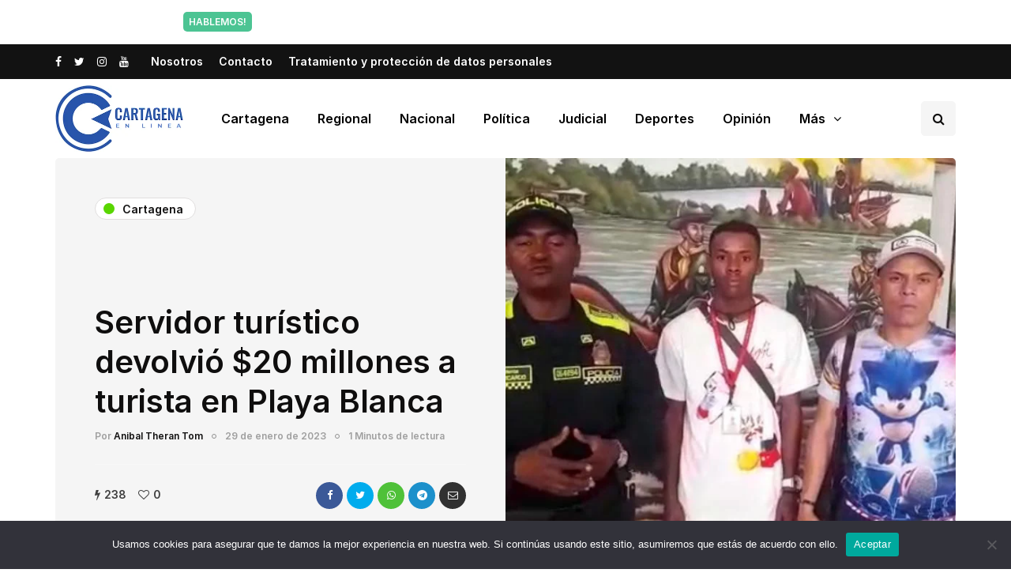

--- FILE ---
content_type: text/html; charset=UTF-8
request_url: https://cartagenaenlinea.com/servidor-turistico-devolvio-20-millones-a-turista-en-playa-blanca/
body_size: 25368
content:
<!DOCTYPE html>
<html dir="ltr" lang="es" prefix="og: https://ogp.me/ns#">
<head>
<meta name="viewport" content="width=device-width, initial-scale=1.0" />
<meta charset="UTF-8" />
<link rel="profile" href="http://gmpg.org/xfn/11" />
<link rel="pingback" href="https://cartagenaenlinea.com/xmlrpc.php" />
<script>
(()=>{var e={};e.g=function(){if("object"==typeof globalThis)return globalThis;try{return this||new Function("return this")()}catch(e){if("object"==typeof window)return window}}(),function({ampUrl:n,isCustomizePreview:t,isAmpDevMode:r,noampQueryVarName:o,noampQueryVarValue:s,disabledStorageKey:i,mobileUserAgents:a,regexRegex:c}){if("undefined"==typeof sessionStorage)return;const d=new RegExp(c);if(!a.some((e=>{const n=e.match(d);return!(!n||!new RegExp(n[1],n[2]).test(navigator.userAgent))||navigator.userAgent.includes(e)})))return;e.g.addEventListener("DOMContentLoaded",(()=>{const e=document.getElementById("amp-mobile-version-switcher");if(!e)return;e.hidden=!1;const n=e.querySelector("a[href]");n&&n.addEventListener("click",(()=>{sessionStorage.removeItem(i)}))}));const g=r&&["paired-browsing-non-amp","paired-browsing-amp"].includes(window.name);if(sessionStorage.getItem(i)||t||g)return;const u=new URL(location.href),m=new URL(n);m.hash=u.hash,u.searchParams.has(o)&&s===u.searchParams.get(o)?sessionStorage.setItem(i,"1"):m.href!==u.href&&(window.stop(),location.replace(m.href))}({"ampUrl":"https:\/\/cartagenaenlinea.com\/servidor-turistico-devolvio-20-millones-a-turista-en-playa-blanca\/?amp=1","noampQueryVarName":"noamp","noampQueryVarValue":"mobile","disabledStorageKey":"amp_mobile_redirect_disabled","mobileUserAgents":["Mobile","Android","Silk\/","Kindle","BlackBerry","Opera Mini","Opera Mobi"],"regexRegex":"^\\\/((?:.|\\n)+)\\\/([i]*)$","isCustomizePreview":false,"isAmpDevMode":false})})();
</script>
<title>Servidor turístico devolvió $20 millones a turista en Playa Blanca - Cartagena en Linea</title>
  
		<!-- All in One SEO 4.9.3 - aioseo.com -->
	<meta name="description" content="Un servidor turístico de nombre Fabian Andrés fue el protagonista de una historia con final feliz al cuidar el bolso que un turista dejó en Playa Blanca con $20 millones, celular de alta gama y dos tarjetas de crédito. El turista del interior del país agradeció el gesto y advirtió que hay que seguir confiando" />
	<meta name="robots" content="max-image-preview:large" />
	<meta name="author" content="Anibal Theran Tom"/>
	<link rel="canonical" href="https://cartagenaenlinea.com/servidor-turistico-devolvio-20-millones-a-turista-en-playa-blanca/" />
	<meta name="generator" content="All in One SEO (AIOSEO) 4.9.3" />
		<meta property="og:locale" content="es_ES" />
		<meta property="og:site_name" content="Cartagena en Linea - Medio de comunicación" />
		<meta property="og:type" content="article" />
		<meta property="og:title" content="Servidor turístico devolvió $20 millones a turista en Playa Blanca - Cartagena en Linea" />
		<meta property="og:description" content="Un servidor turístico de nombre Fabian Andrés fue el protagonista de una historia con final feliz al cuidar el bolso que un turista dejó en Playa Blanca con $20 millones, celular de alta gama y dos tarjetas de crédito. El turista del interior del país agradeció el gesto y advirtió que hay que seguir confiando" />
		<meta property="og:url" content="https://cartagenaenlinea.com/servidor-turistico-devolvio-20-millones-a-turista-en-playa-blanca/" />
		<meta property="og:image" content="https://cartagenaenlinea.com/wp-content/uploads/2023/01/D663F3D5-326C-40A7-B9E6-B38E955C80EF.jpeg" />
		<meta property="og:image:secure_url" content="https://cartagenaenlinea.com/wp-content/uploads/2023/01/D663F3D5-326C-40A7-B9E6-B38E955C80EF.jpeg" />
		<meta property="og:image:width" content="1024" />
		<meta property="og:image:height" content="539" />
		<meta property="article:published_time" content="2023-01-29T00:28:34+00:00" />
		<meta property="article:modified_time" content="2023-01-29T00:28:34+00:00" />
		<meta name="twitter:card" content="summary" />
		<meta name="twitter:title" content="Servidor turístico devolvió $20 millones a turista en Playa Blanca - Cartagena en Linea" />
		<meta name="twitter:description" content="Un servidor turístico de nombre Fabian Andrés fue el protagonista de una historia con final feliz al cuidar el bolso que un turista dejó en Playa Blanca con $20 millones, celular de alta gama y dos tarjetas de crédito. El turista del interior del país agradeció el gesto y advirtió que hay que seguir confiando" />
		<meta name="twitter:image" content="https://cartagenaenlinea.com/wp-content/uploads/2023/01/D663F3D5-326C-40A7-B9E6-B38E955C80EF.jpeg" />
		<script type="application/ld+json" class="aioseo-schema">
			{"@context":"https:\/\/schema.org","@graph":[{"@type":"BlogPosting","@id":"https:\/\/cartagenaenlinea.com\/servidor-turistico-devolvio-20-millones-a-turista-en-playa-blanca\/#blogposting","name":"Servidor tur\u00edstico devolvi\u00f3 $20 millones a turista en Playa Blanca - Cartagena en Linea","headline":"Servidor tur\u00edstico devolvi\u00f3 $20 millones a turista en Playa Blanca","author":{"@id":"https:\/\/cartagenaenlinea.com\/author\/anibaltherantom\/#author"},"publisher":{"@id":"https:\/\/cartagenaenlinea.com\/#organization"},"image":{"@type":"ImageObject","url":"https:\/\/cartagenaenlinea.com\/wp-content\/uploads\/2023\/01\/D663F3D5-326C-40A7-B9E6-B38E955C80EF.jpeg","width":1024,"height":539},"datePublished":"2023-01-29T00:28:34+00:00","dateModified":"2023-01-29T00:28:34+00:00","inLanguage":"es-ES","mainEntityOfPage":{"@id":"https:\/\/cartagenaenlinea.com\/servidor-turistico-devolvio-20-millones-a-turista-en-playa-blanca\/#webpage"},"isPartOf":{"@id":"https:\/\/cartagenaenlinea.com\/servidor-turistico-devolvio-20-millones-a-turista-en-playa-blanca\/#webpage"},"articleSection":"Cartagena, devolvi\u00f3 20 millones, Playa blanca, turista"},{"@type":"BreadcrumbList","@id":"https:\/\/cartagenaenlinea.com\/servidor-turistico-devolvio-20-millones-a-turista-en-playa-blanca\/#breadcrumblist","itemListElement":[{"@type":"ListItem","@id":"https:\/\/cartagenaenlinea.com#listItem","position":1,"name":"Inicio","item":"https:\/\/cartagenaenlinea.com","nextItem":{"@type":"ListItem","@id":"https:\/\/cartagenaenlinea.com\/secciones\/cartagena\/#listItem","name":"Cartagena"}},{"@type":"ListItem","@id":"https:\/\/cartagenaenlinea.com\/secciones\/cartagena\/#listItem","position":2,"name":"Cartagena","item":"https:\/\/cartagenaenlinea.com\/secciones\/cartagena\/","nextItem":{"@type":"ListItem","@id":"https:\/\/cartagenaenlinea.com\/servidor-turistico-devolvio-20-millones-a-turista-en-playa-blanca\/#listItem","name":"Servidor tur\u00edstico devolvi\u00f3 $20 millones a turista en Playa Blanca"},"previousItem":{"@type":"ListItem","@id":"https:\/\/cartagenaenlinea.com#listItem","name":"Inicio"}},{"@type":"ListItem","@id":"https:\/\/cartagenaenlinea.com\/servidor-turistico-devolvio-20-millones-a-turista-en-playa-blanca\/#listItem","position":3,"name":"Servidor tur\u00edstico devolvi\u00f3 $20 millones a turista en Playa Blanca","previousItem":{"@type":"ListItem","@id":"https:\/\/cartagenaenlinea.com\/secciones\/cartagena\/#listItem","name":"Cartagena"}}]},{"@type":"Organization","@id":"https:\/\/cartagenaenlinea.com\/#organization","name":"Cartagena en Linea","description":"Medio de comunicaci\u00f3n","url":"https:\/\/cartagenaenlinea.com\/"},{"@type":"Person","@id":"https:\/\/cartagenaenlinea.com\/author\/anibaltherantom\/#author","url":"https:\/\/cartagenaenlinea.com\/author\/anibaltherantom\/","name":"Anibal Theran Tom","image":{"@type":"ImageObject","@id":"https:\/\/cartagenaenlinea.com\/servidor-turistico-devolvio-20-millones-a-turista-en-playa-blanca\/#authorImage","url":"https:\/\/cartagenaenlinea.com\/wp-content\/uploads\/2022\/05\/anibaltherantom-150x150.jpg","width":96,"height":96,"caption":"Anibal Theran Tom"}},{"@type":"WebPage","@id":"https:\/\/cartagenaenlinea.com\/servidor-turistico-devolvio-20-millones-a-turista-en-playa-blanca\/#webpage","url":"https:\/\/cartagenaenlinea.com\/servidor-turistico-devolvio-20-millones-a-turista-en-playa-blanca\/","name":"Servidor tur\u00edstico devolvi\u00f3 $20 millones a turista en Playa Blanca - Cartagena en Linea","description":"Un servidor tur\u00edstico de nombre Fabian Andr\u00e9s fue el protagonista de una historia con final feliz al cuidar el bolso que un turista dej\u00f3 en Playa Blanca con $20 millones, celular de alta gama y dos tarjetas de cr\u00e9dito. El turista del interior del pa\u00eds agradeci\u00f3 el gesto y advirti\u00f3 que hay que seguir confiando","inLanguage":"es-ES","isPartOf":{"@id":"https:\/\/cartagenaenlinea.com\/#website"},"breadcrumb":{"@id":"https:\/\/cartagenaenlinea.com\/servidor-turistico-devolvio-20-millones-a-turista-en-playa-blanca\/#breadcrumblist"},"author":{"@id":"https:\/\/cartagenaenlinea.com\/author\/anibaltherantom\/#author"},"creator":{"@id":"https:\/\/cartagenaenlinea.com\/author\/anibaltherantom\/#author"},"image":{"@type":"ImageObject","url":"https:\/\/cartagenaenlinea.com\/wp-content\/uploads\/2023\/01\/D663F3D5-326C-40A7-B9E6-B38E955C80EF.jpeg","@id":"https:\/\/cartagenaenlinea.com\/servidor-turistico-devolvio-20-millones-a-turista-en-playa-blanca\/#mainImage","width":1024,"height":539},"primaryImageOfPage":{"@id":"https:\/\/cartagenaenlinea.com\/servidor-turistico-devolvio-20-millones-a-turista-en-playa-blanca\/#mainImage"},"datePublished":"2023-01-29T00:28:34+00:00","dateModified":"2023-01-29T00:28:34+00:00"},{"@type":"WebSite","@id":"https:\/\/cartagenaenlinea.com\/#website","url":"https:\/\/cartagenaenlinea.com\/","name":"Cartagena en Linea","description":"Medio de comunicaci\u00f3n","inLanguage":"es-ES","publisher":{"@id":"https:\/\/cartagenaenlinea.com\/#organization"}}]}
		</script>
		<!-- All in One SEO -->

<link href='https://fonts.gstatic.com' crossorigin rel='preconnect' />
<link rel="alternate" type="application/rss+xml" title="Cartagena en Linea &raquo; Feed" href="https://cartagenaenlinea.com/feed/" />
<link rel="alternate" type="application/rss+xml" title="Cartagena en Linea &raquo; Feed de los comentarios" href="https://cartagenaenlinea.com/comments/feed/" />
<link rel="alternate" type="application/rss+xml" title="Cartagena en Linea &raquo; Comentario Servidor turístico devolvió $20 millones a turista en Playa Blanca del feed" href="https://cartagenaenlinea.com/servidor-turistico-devolvio-20-millones-a-turista-en-playa-blanca/feed/" />
<link rel="alternate" title="oEmbed (JSON)" type="application/json+oembed" href="https://cartagenaenlinea.com/wp-json/oembed/1.0/embed?url=https%3A%2F%2Fcartagenaenlinea.com%2Fservidor-turistico-devolvio-20-millones-a-turista-en-playa-blanca%2F" />
<link rel="alternate" title="oEmbed (XML)" type="text/xml+oembed" href="https://cartagenaenlinea.com/wp-json/oembed/1.0/embed?url=https%3A%2F%2Fcartagenaenlinea.com%2Fservidor-turistico-devolvio-20-millones-a-turista-en-playa-blanca%2F&#038;format=xml" />
<style id='wp-img-auto-sizes-contain-inline-css'>
img:is([sizes=auto i],[sizes^="auto," i]){contain-intrinsic-size:3000px 1500px}
/*# sourceURL=wp-img-auto-sizes-contain-inline-css */
</style>

<link rel='stylesheet' id='sbi_styles-css' href='https://cartagenaenlinea.com/wp-content/plugins/instagram-feed/css/sbi-styles.min.css?ver=6.10.0' media='all' />
<link rel='stylesheet' id='lrm-modal-css' href='https://cartagenaenlinea.com/wp-content/plugins/ajax-login-and-registration-modal-popup/assets/lrm-core-compiled.css?ver=56' media='all' />
<link rel='stylesheet' id='lrm-modal-skin-css' href='https://cartagenaenlinea.com/wp-content/plugins/ajax-login-and-registration-modal-popup/skins/default/skin.css?ver=56' media='all' />
<style id='wp-emoji-styles-inline-css'>

	img.wp-smiley, img.emoji {
		display: inline !important;
		border: none !important;
		box-shadow: none !important;
		height: 1em !important;
		width: 1em !important;
		margin: 0 0.07em !important;
		vertical-align: -0.1em !important;
		background: none !important;
		padding: 0 !important;
	}
/*# sourceURL=wp-emoji-styles-inline-css */
</style>
<link rel='stylesheet' id='wp-block-library-css' href='https://cartagenaenlinea.com/wp-includes/css/dist/block-library/style.min.css?ver=6.9' media='all' />
<style id='global-styles-inline-css'>
:root{--wp--preset--aspect-ratio--square: 1;--wp--preset--aspect-ratio--4-3: 4/3;--wp--preset--aspect-ratio--3-4: 3/4;--wp--preset--aspect-ratio--3-2: 3/2;--wp--preset--aspect-ratio--2-3: 2/3;--wp--preset--aspect-ratio--16-9: 16/9;--wp--preset--aspect-ratio--9-16: 9/16;--wp--preset--color--black: #000000;--wp--preset--color--cyan-bluish-gray: #abb8c3;--wp--preset--color--white: #ffffff;--wp--preset--color--pale-pink: #f78da7;--wp--preset--color--vivid-red: #cf2e2e;--wp--preset--color--luminous-vivid-orange: #ff6900;--wp--preset--color--luminous-vivid-amber: #fcb900;--wp--preset--color--light-green-cyan: #7bdcb5;--wp--preset--color--vivid-green-cyan: #00d084;--wp--preset--color--pale-cyan-blue: #8ed1fc;--wp--preset--color--vivid-cyan-blue: #0693e3;--wp--preset--color--vivid-purple: #9b51e0;--wp--preset--gradient--vivid-cyan-blue-to-vivid-purple: linear-gradient(135deg,rgb(6,147,227) 0%,rgb(155,81,224) 100%);--wp--preset--gradient--light-green-cyan-to-vivid-green-cyan: linear-gradient(135deg,rgb(122,220,180) 0%,rgb(0,208,130) 100%);--wp--preset--gradient--luminous-vivid-amber-to-luminous-vivid-orange: linear-gradient(135deg,rgb(252,185,0) 0%,rgb(255,105,0) 100%);--wp--preset--gradient--luminous-vivid-orange-to-vivid-red: linear-gradient(135deg,rgb(255,105,0) 0%,rgb(207,46,46) 100%);--wp--preset--gradient--very-light-gray-to-cyan-bluish-gray: linear-gradient(135deg,rgb(238,238,238) 0%,rgb(169,184,195) 100%);--wp--preset--gradient--cool-to-warm-spectrum: linear-gradient(135deg,rgb(74,234,220) 0%,rgb(151,120,209) 20%,rgb(207,42,186) 40%,rgb(238,44,130) 60%,rgb(251,105,98) 80%,rgb(254,248,76) 100%);--wp--preset--gradient--blush-light-purple: linear-gradient(135deg,rgb(255,206,236) 0%,rgb(152,150,240) 100%);--wp--preset--gradient--blush-bordeaux: linear-gradient(135deg,rgb(254,205,165) 0%,rgb(254,45,45) 50%,rgb(107,0,62) 100%);--wp--preset--gradient--luminous-dusk: linear-gradient(135deg,rgb(255,203,112) 0%,rgb(199,81,192) 50%,rgb(65,88,208) 100%);--wp--preset--gradient--pale-ocean: linear-gradient(135deg,rgb(255,245,203) 0%,rgb(182,227,212) 50%,rgb(51,167,181) 100%);--wp--preset--gradient--electric-grass: linear-gradient(135deg,rgb(202,248,128) 0%,rgb(113,206,126) 100%);--wp--preset--gradient--midnight: linear-gradient(135deg,rgb(2,3,129) 0%,rgb(40,116,252) 100%);--wp--preset--font-size--small: 13px;--wp--preset--font-size--medium: 20px;--wp--preset--font-size--large: 36px;--wp--preset--font-size--x-large: 42px;--wp--preset--spacing--20: 0.44rem;--wp--preset--spacing--30: 0.67rem;--wp--preset--spacing--40: 1rem;--wp--preset--spacing--50: 1.5rem;--wp--preset--spacing--60: 2.25rem;--wp--preset--spacing--70: 3.38rem;--wp--preset--spacing--80: 5.06rem;--wp--preset--shadow--natural: 6px 6px 9px rgba(0, 0, 0, 0.2);--wp--preset--shadow--deep: 12px 12px 50px rgba(0, 0, 0, 0.4);--wp--preset--shadow--sharp: 6px 6px 0px rgba(0, 0, 0, 0.2);--wp--preset--shadow--outlined: 6px 6px 0px -3px rgb(255, 255, 255), 6px 6px rgb(0, 0, 0);--wp--preset--shadow--crisp: 6px 6px 0px rgb(0, 0, 0);}:where(.is-layout-flex){gap: 0.5em;}:where(.is-layout-grid){gap: 0.5em;}body .is-layout-flex{display: flex;}.is-layout-flex{flex-wrap: wrap;align-items: center;}.is-layout-flex > :is(*, div){margin: 0;}body .is-layout-grid{display: grid;}.is-layout-grid > :is(*, div){margin: 0;}:where(.wp-block-columns.is-layout-flex){gap: 2em;}:where(.wp-block-columns.is-layout-grid){gap: 2em;}:where(.wp-block-post-template.is-layout-flex){gap: 1.25em;}:where(.wp-block-post-template.is-layout-grid){gap: 1.25em;}.has-black-color{color: var(--wp--preset--color--black) !important;}.has-cyan-bluish-gray-color{color: var(--wp--preset--color--cyan-bluish-gray) !important;}.has-white-color{color: var(--wp--preset--color--white) !important;}.has-pale-pink-color{color: var(--wp--preset--color--pale-pink) !important;}.has-vivid-red-color{color: var(--wp--preset--color--vivid-red) !important;}.has-luminous-vivid-orange-color{color: var(--wp--preset--color--luminous-vivid-orange) !important;}.has-luminous-vivid-amber-color{color: var(--wp--preset--color--luminous-vivid-amber) !important;}.has-light-green-cyan-color{color: var(--wp--preset--color--light-green-cyan) !important;}.has-vivid-green-cyan-color{color: var(--wp--preset--color--vivid-green-cyan) !important;}.has-pale-cyan-blue-color{color: var(--wp--preset--color--pale-cyan-blue) !important;}.has-vivid-cyan-blue-color{color: var(--wp--preset--color--vivid-cyan-blue) !important;}.has-vivid-purple-color{color: var(--wp--preset--color--vivid-purple) !important;}.has-black-background-color{background-color: var(--wp--preset--color--black) !important;}.has-cyan-bluish-gray-background-color{background-color: var(--wp--preset--color--cyan-bluish-gray) !important;}.has-white-background-color{background-color: var(--wp--preset--color--white) !important;}.has-pale-pink-background-color{background-color: var(--wp--preset--color--pale-pink) !important;}.has-vivid-red-background-color{background-color: var(--wp--preset--color--vivid-red) !important;}.has-luminous-vivid-orange-background-color{background-color: var(--wp--preset--color--luminous-vivid-orange) !important;}.has-luminous-vivid-amber-background-color{background-color: var(--wp--preset--color--luminous-vivid-amber) !important;}.has-light-green-cyan-background-color{background-color: var(--wp--preset--color--light-green-cyan) !important;}.has-vivid-green-cyan-background-color{background-color: var(--wp--preset--color--vivid-green-cyan) !important;}.has-pale-cyan-blue-background-color{background-color: var(--wp--preset--color--pale-cyan-blue) !important;}.has-vivid-cyan-blue-background-color{background-color: var(--wp--preset--color--vivid-cyan-blue) !important;}.has-vivid-purple-background-color{background-color: var(--wp--preset--color--vivid-purple) !important;}.has-black-border-color{border-color: var(--wp--preset--color--black) !important;}.has-cyan-bluish-gray-border-color{border-color: var(--wp--preset--color--cyan-bluish-gray) !important;}.has-white-border-color{border-color: var(--wp--preset--color--white) !important;}.has-pale-pink-border-color{border-color: var(--wp--preset--color--pale-pink) !important;}.has-vivid-red-border-color{border-color: var(--wp--preset--color--vivid-red) !important;}.has-luminous-vivid-orange-border-color{border-color: var(--wp--preset--color--luminous-vivid-orange) !important;}.has-luminous-vivid-amber-border-color{border-color: var(--wp--preset--color--luminous-vivid-amber) !important;}.has-light-green-cyan-border-color{border-color: var(--wp--preset--color--light-green-cyan) !important;}.has-vivid-green-cyan-border-color{border-color: var(--wp--preset--color--vivid-green-cyan) !important;}.has-pale-cyan-blue-border-color{border-color: var(--wp--preset--color--pale-cyan-blue) !important;}.has-vivid-cyan-blue-border-color{border-color: var(--wp--preset--color--vivid-cyan-blue) !important;}.has-vivid-purple-border-color{border-color: var(--wp--preset--color--vivid-purple) !important;}.has-vivid-cyan-blue-to-vivid-purple-gradient-background{background: var(--wp--preset--gradient--vivid-cyan-blue-to-vivid-purple) !important;}.has-light-green-cyan-to-vivid-green-cyan-gradient-background{background: var(--wp--preset--gradient--light-green-cyan-to-vivid-green-cyan) !important;}.has-luminous-vivid-amber-to-luminous-vivid-orange-gradient-background{background: var(--wp--preset--gradient--luminous-vivid-amber-to-luminous-vivid-orange) !important;}.has-luminous-vivid-orange-to-vivid-red-gradient-background{background: var(--wp--preset--gradient--luminous-vivid-orange-to-vivid-red) !important;}.has-very-light-gray-to-cyan-bluish-gray-gradient-background{background: var(--wp--preset--gradient--very-light-gray-to-cyan-bluish-gray) !important;}.has-cool-to-warm-spectrum-gradient-background{background: var(--wp--preset--gradient--cool-to-warm-spectrum) !important;}.has-blush-light-purple-gradient-background{background: var(--wp--preset--gradient--blush-light-purple) !important;}.has-blush-bordeaux-gradient-background{background: var(--wp--preset--gradient--blush-bordeaux) !important;}.has-luminous-dusk-gradient-background{background: var(--wp--preset--gradient--luminous-dusk) !important;}.has-pale-ocean-gradient-background{background: var(--wp--preset--gradient--pale-ocean) !important;}.has-electric-grass-gradient-background{background: var(--wp--preset--gradient--electric-grass) !important;}.has-midnight-gradient-background{background: var(--wp--preset--gradient--midnight) !important;}.has-small-font-size{font-size: var(--wp--preset--font-size--small) !important;}.has-medium-font-size{font-size: var(--wp--preset--font-size--medium) !important;}.has-large-font-size{font-size: var(--wp--preset--font-size--large) !important;}.has-x-large-font-size{font-size: var(--wp--preset--font-size--x-large) !important;}
/*# sourceURL=global-styles-inline-css */
</style>

<style id='classic-theme-styles-inline-css'>
/*! This file is auto-generated */
.wp-block-button__link{color:#fff;background-color:#32373c;border-radius:9999px;box-shadow:none;text-decoration:none;padding:calc(.667em + 2px) calc(1.333em + 2px);font-size:1.125em}.wp-block-file__button{background:#32373c;color:#fff;text-decoration:none}
/*# sourceURL=/wp-includes/css/classic-themes.min.css */
</style>
<link rel='stylesheet' id='contact-form-7-css' href='https://cartagenaenlinea.com/wp-content/plugins/contact-form-7/includes/css/styles.css?ver=6.1.4' media='all' />
<link rel='stylesheet' id='cookie-notice-front-css' href='https://cartagenaenlinea.com/wp-content/plugins/cookie-notice/css/front.min.css?ver=2.5.11' media='all' />
<link rel='stylesheet' id='responsive-lightbox-swipebox-css' href='https://cartagenaenlinea.com/wp-content/plugins/responsive-lightbox/assets/swipebox/swipebox.min.css?ver=1.5.2' media='all' />
<link rel='stylesheet' id='bootstrap-css' href='https://cartagenaenlinea.com/wp-content/themes/inhype/css/bootstrap.css?ver=6.9' media='all' />
<link rel='stylesheet' id='owl-carousel-css' href='https://cartagenaenlinea.com/wp-content/themes/inhype/js/owl-carousel/owl.carousel.css?ver=6.9' media='all' />
<link rel='stylesheet' id='inhype-stylesheet-css' href='https://cartagenaenlinea.com/wp-content/themes/inhype/style.css?ver=1.0.2' media='all' />
<link rel='stylesheet' id='inhype-responsive-css' href='https://cartagenaenlinea.com/wp-content/themes/inhype/responsive.css?ver=all' media='all' />
<link rel='stylesheet' id='inhype-animations-css' href='https://cartagenaenlinea.com/wp-content/themes/inhype/css/animations.css?ver=6.9' media='all' />
<link rel='stylesheet' id='font-awesome-css' href='https://cartagenaenlinea.com/wp-content/themes/inhype/css/font-awesome.css?ver=6.9' media='all' />
<link rel='stylesheet' id='inhype-select2-css' href='https://cartagenaenlinea.com/wp-content/themes/inhype/js/select2/select2.css?ver=6.9' media='all' />
<link rel='stylesheet' id='swiper-css' href='https://cartagenaenlinea.com/wp-content/themes/inhype/css/idangerous.swiper.css?ver=6.9' media='all' />
<link rel='stylesheet' id='aos-css' href='https://cartagenaenlinea.com/wp-content/themes/inhype/js/aos/aos.css?ver=6.9' media='all' />
<link rel='stylesheet' id='dashicons-css' href='https://cartagenaenlinea.com/wp-includes/css/dashicons.min.css?ver=6.9' media='all' />
<link rel='stylesheet' id='thickbox-css' href='https://cartagenaenlinea.com/wp-includes/js/thickbox/thickbox.css?ver=6.9' media='all' />
<link rel='stylesheet' id='inhype-mega-menu-css' href='https://cartagenaenlinea.com/wp-content/themes/inhype/inc/modules/mega-menu/css/mega-menu.css?ver=6.9' media='all' />
<link rel='stylesheet' id='inhype-mega-menu-responsive-css' href='https://cartagenaenlinea.com/wp-content/themes/inhype/inc/modules/mega-menu/css/mega-menu-responsive.css?ver=6.9' media='all' />
<link rel='stylesheet' id='wp-pagenavi-css' href='https://cartagenaenlinea.com/wp-content/plugins/wp-pagenavi/pagenavi-css.css?ver=2.70' media='all' />
<link rel='stylesheet' id='style-cache-inhype-css' href='https://cartagenaenlinea.com/wp-content/uploads/style-cache-inhype.css?ver=1767029181.3535' media='all' />
<script src="https://cartagenaenlinea.com/wp-includes/js/jquery/jquery.min.js?ver=3.7.1" id="jquery-core-js"></script>
<script src="https://cartagenaenlinea.com/wp-includes/js/jquery/jquery-migrate.min.js?ver=3.4.1" id="jquery-migrate-js"></script>
<script id="cookie-notice-front-js-before">
var cnArgs = {"ajaxUrl":"https:\/\/cartagenaenlinea.com\/wp-admin\/admin-ajax.php","nonce":"414988d25e","hideEffect":"fade","position":"bottom","onScroll":false,"onScrollOffset":100,"onClick":false,"cookieName":"cookie_notice_accepted","cookieTime":2592000,"cookieTimeRejected":2592000,"globalCookie":false,"redirection":false,"cache":true,"revokeCookies":false,"revokeCookiesOpt":"automatic"};

//# sourceURL=cookie-notice-front-js-before
</script>
<script src="https://cartagenaenlinea.com/wp-content/plugins/cookie-notice/js/front.min.js?ver=2.5.11" id="cookie-notice-front-js"></script>
<script src="https://cartagenaenlinea.com/wp-content/plugins/responsive-lightbox/assets/dompurify/purify.min.js?ver=3.3.1" id="dompurify-js"></script>
<script id="responsive-lightbox-sanitizer-js-before">
window.RLG = window.RLG || {}; window.RLG.sanitizeAllowedHosts = ["youtube.com","www.youtube.com","youtu.be","vimeo.com","player.vimeo.com"];
//# sourceURL=responsive-lightbox-sanitizer-js-before
</script>
<script src="https://cartagenaenlinea.com/wp-content/plugins/responsive-lightbox/js/sanitizer.js?ver=2.6.1" id="responsive-lightbox-sanitizer-js"></script>
<script src="https://cartagenaenlinea.com/wp-content/plugins/responsive-lightbox/assets/swipebox/jquery.swipebox.min.js?ver=1.5.2" id="responsive-lightbox-swipebox-js"></script>
<script src="https://cartagenaenlinea.com/wp-includes/js/underscore.min.js?ver=1.13.7" id="underscore-js"></script>
<script src="https://cartagenaenlinea.com/wp-content/plugins/responsive-lightbox/assets/infinitescroll/infinite-scroll.pkgd.min.js?ver=4.0.1" id="responsive-lightbox-infinite-scroll-js"></script>
<script id="responsive-lightbox-js-before">
var rlArgs = {"script":"swipebox","selector":"lightbox","customEvents":"","activeGalleries":true,"animation":true,"hideCloseButtonOnMobile":false,"removeBarsOnMobile":false,"hideBars":true,"hideBarsDelay":5000,"videoMaxWidth":1080,"useSVG":true,"loopAtEnd":false,"woocommerce_gallery":false,"ajaxurl":"https:\/\/cartagenaenlinea.com\/wp-admin\/admin-ajax.php","nonce":"ece74b91c1","preview":false,"postId":6273,"scriptExtension":false};

//# sourceURL=responsive-lightbox-js-before
</script>
<script src="https://cartagenaenlinea.com/wp-content/plugins/responsive-lightbox/js/front.js?ver=2.6.1" id="responsive-lightbox-js"></script>
<script src="https://cartagenaenlinea.com/wp-content/uploads/js-cache-inhype.js?ver=1767029181.3577" id="js-cache-inhype-js"></script>
<link rel="https://api.w.org/" href="https://cartagenaenlinea.com/wp-json/" /><link rel="alternate" title="JSON" type="application/json" href="https://cartagenaenlinea.com/wp-json/wp/v2/posts/6273" /><link rel="EditURI" type="application/rsd+xml" title="RSD" href="https://cartagenaenlinea.com/xmlrpc.php?rsd" />
<meta name="generator" content="WordPress 6.9" />
<link rel='shortlink' href='https://cartagenaenlinea.com/?p=6273' />

		<!-- GA Google Analytics @ https://m0n.co/ga -->
		<script async src="https://www.googletagmanager.com/gtag/js?id=G-16B7R25QEB"></script>
		<script>
			window.dataLayer = window.dataLayer || [];
			function gtag(){dataLayer.push(arguments);}
			gtag('js', new Date());
			gtag('config', 'G-16B7R25QEB');
		</script>

	<link rel="alternate" type="text/html" media="only screen and (max-width: 640px)" href="https://cartagenaenlinea.com/servidor-turistico-devolvio-20-millones-a-turista-en-playa-blanca/?amp=1"><!-- Analytics by WP Statistics - https://wp-statistics.com -->
<link rel="amphtml" href="https://cartagenaenlinea.com/servidor-turistico-devolvio-20-millones-a-turista-en-playa-blanca/?amp=1"><style>#amp-mobile-version-switcher{left:0;position:absolute;width:100%;z-index:100}#amp-mobile-version-switcher>a{background-color:#444;border:0;color:#eaeaea;display:block;font-family:-apple-system,BlinkMacSystemFont,Segoe UI,Roboto,Oxygen-Sans,Ubuntu,Cantarell,Helvetica Neue,sans-serif;font-size:16px;font-weight:600;padding:15px 0;text-align:center;-webkit-text-decoration:none;text-decoration:none}#amp-mobile-version-switcher>a:active,#amp-mobile-version-switcher>a:focus,#amp-mobile-version-switcher>a:hover{-webkit-text-decoration:underline;text-decoration:underline}</style><link rel="icon" href="https://cartagenaenlinea.com/wp-content/uploads/2022/05/cropped-Cartagena-en-linea-favicon-32x32.jpg" sizes="32x32" />
<link rel="icon" href="https://cartagenaenlinea.com/wp-content/uploads/2022/05/cropped-Cartagena-en-linea-favicon-192x192.jpg" sizes="192x192" />
<link rel="apple-touch-icon" href="https://cartagenaenlinea.com/wp-content/uploads/2022/05/cropped-Cartagena-en-linea-favicon-180x180.jpg" />
<meta name="msapplication-TileImage" content="https://cartagenaenlinea.com/wp-content/uploads/2022/05/cropped-Cartagena-en-linea-favicon-270x270.jpg" />
		<style id="wp-custom-css">
			.cat-title{
	text-transform: capitalize
}		</style>
		<style id="kirki-inline-styles">body{font-family:Inter;font-size:15px;font-weight:600;color:#000000;}/* cyrillic-ext */
@font-face {
  font-family: 'Cormorant Garamond';
  font-style: normal;
  font-weight: 400;
  font-display: swap;
  src: url(https://cartagenaenlinea.com/wp-content/fonts/cormorant-garamond/font) format('woff');
  unicode-range: U+0460-052F, U+1C80-1C8A, U+20B4, U+2DE0-2DFF, U+A640-A69F, U+FE2E-FE2F;
}
/* cyrillic */
@font-face {
  font-family: 'Cormorant Garamond';
  font-style: normal;
  font-weight: 400;
  font-display: swap;
  src: url(https://cartagenaenlinea.com/wp-content/fonts/cormorant-garamond/font) format('woff');
  unicode-range: U+0301, U+0400-045F, U+0490-0491, U+04B0-04B1, U+2116;
}
/* vietnamese */
@font-face {
  font-family: 'Cormorant Garamond';
  font-style: normal;
  font-weight: 400;
  font-display: swap;
  src: url(https://cartagenaenlinea.com/wp-content/fonts/cormorant-garamond/font) format('woff');
  unicode-range: U+0102-0103, U+0110-0111, U+0128-0129, U+0168-0169, U+01A0-01A1, U+01AF-01B0, U+0300-0301, U+0303-0304, U+0308-0309, U+0323, U+0329, U+1EA0-1EF9, U+20AB;
}
/* latin-ext */
@font-face {
  font-family: 'Cormorant Garamond';
  font-style: normal;
  font-weight: 400;
  font-display: swap;
  src: url(https://cartagenaenlinea.com/wp-content/fonts/cormorant-garamond/font) format('woff');
  unicode-range: U+0100-02BA, U+02BD-02C5, U+02C7-02CC, U+02CE-02D7, U+02DD-02FF, U+0304, U+0308, U+0329, U+1D00-1DBF, U+1E00-1E9F, U+1EF2-1EFF, U+2020, U+20A0-20AB, U+20AD-20C0, U+2113, U+2C60-2C7F, U+A720-A7FF;
}
/* latin */
@font-face {
  font-family: 'Cormorant Garamond';
  font-style: normal;
  font-weight: 400;
  font-display: swap;
  src: url(https://cartagenaenlinea.com/wp-content/fonts/cormorant-garamond/font) format('woff');
  unicode-range: U+0000-00FF, U+0131, U+0152-0153, U+02BB-02BC, U+02C6, U+02DA, U+02DC, U+0304, U+0308, U+0329, U+2000-206F, U+20AC, U+2122, U+2191, U+2193, U+2212, U+2215, U+FEFF, U+FFFD;
}/* cyrillic-ext */
@font-face {
  font-family: 'Inter';
  font-style: normal;
  font-weight: 400;
  font-display: swap;
  src: url(https://cartagenaenlinea.com/wp-content/fonts/inter/font) format('woff');
  unicode-range: U+0460-052F, U+1C80-1C8A, U+20B4, U+2DE0-2DFF, U+A640-A69F, U+FE2E-FE2F;
}
/* cyrillic */
@font-face {
  font-family: 'Inter';
  font-style: normal;
  font-weight: 400;
  font-display: swap;
  src: url(https://cartagenaenlinea.com/wp-content/fonts/inter/font) format('woff');
  unicode-range: U+0301, U+0400-045F, U+0490-0491, U+04B0-04B1, U+2116;
}
/* greek-ext */
@font-face {
  font-family: 'Inter';
  font-style: normal;
  font-weight: 400;
  font-display: swap;
  src: url(https://cartagenaenlinea.com/wp-content/fonts/inter/font) format('woff');
  unicode-range: U+1F00-1FFF;
}
/* greek */
@font-face {
  font-family: 'Inter';
  font-style: normal;
  font-weight: 400;
  font-display: swap;
  src: url(https://cartagenaenlinea.com/wp-content/fonts/inter/font) format('woff');
  unicode-range: U+0370-0377, U+037A-037F, U+0384-038A, U+038C, U+038E-03A1, U+03A3-03FF;
}
/* vietnamese */
@font-face {
  font-family: 'Inter';
  font-style: normal;
  font-weight: 400;
  font-display: swap;
  src: url(https://cartagenaenlinea.com/wp-content/fonts/inter/font) format('woff');
  unicode-range: U+0102-0103, U+0110-0111, U+0128-0129, U+0168-0169, U+01A0-01A1, U+01AF-01B0, U+0300-0301, U+0303-0304, U+0308-0309, U+0323, U+0329, U+1EA0-1EF9, U+20AB;
}
/* latin-ext */
@font-face {
  font-family: 'Inter';
  font-style: normal;
  font-weight: 400;
  font-display: swap;
  src: url(https://cartagenaenlinea.com/wp-content/fonts/inter/font) format('woff');
  unicode-range: U+0100-02BA, U+02BD-02C5, U+02C7-02CC, U+02CE-02D7, U+02DD-02FF, U+0304, U+0308, U+0329, U+1D00-1DBF, U+1E00-1E9F, U+1EF2-1EFF, U+2020, U+20A0-20AB, U+20AD-20C0, U+2113, U+2C60-2C7F, U+A720-A7FF;
}
/* latin */
@font-face {
  font-family: 'Inter';
  font-style: normal;
  font-weight: 400;
  font-display: swap;
  src: url(https://cartagenaenlinea.com/wp-content/fonts/inter/font) format('woff');
  unicode-range: U+0000-00FF, U+0131, U+0152-0153, U+02BB-02BC, U+02C6, U+02DA, U+02DC, U+0304, U+0308, U+0329, U+2000-206F, U+20AC, U+2122, U+2191, U+2193, U+2212, U+2215, U+FEFF, U+FFFD;
}
/* cyrillic-ext */
@font-face {
  font-family: 'Inter';
  font-style: normal;
  font-weight: 600;
  font-display: swap;
  src: url(https://cartagenaenlinea.com/wp-content/fonts/inter/font) format('woff');
  unicode-range: U+0460-052F, U+1C80-1C8A, U+20B4, U+2DE0-2DFF, U+A640-A69F, U+FE2E-FE2F;
}
/* cyrillic */
@font-face {
  font-family: 'Inter';
  font-style: normal;
  font-weight: 600;
  font-display: swap;
  src: url(https://cartagenaenlinea.com/wp-content/fonts/inter/font) format('woff');
  unicode-range: U+0301, U+0400-045F, U+0490-0491, U+04B0-04B1, U+2116;
}
/* greek-ext */
@font-face {
  font-family: 'Inter';
  font-style: normal;
  font-weight: 600;
  font-display: swap;
  src: url(https://cartagenaenlinea.com/wp-content/fonts/inter/font) format('woff');
  unicode-range: U+1F00-1FFF;
}
/* greek */
@font-face {
  font-family: 'Inter';
  font-style: normal;
  font-weight: 600;
  font-display: swap;
  src: url(https://cartagenaenlinea.com/wp-content/fonts/inter/font) format('woff');
  unicode-range: U+0370-0377, U+037A-037F, U+0384-038A, U+038C, U+038E-03A1, U+03A3-03FF;
}
/* vietnamese */
@font-face {
  font-family: 'Inter';
  font-style: normal;
  font-weight: 600;
  font-display: swap;
  src: url(https://cartagenaenlinea.com/wp-content/fonts/inter/font) format('woff');
  unicode-range: U+0102-0103, U+0110-0111, U+0128-0129, U+0168-0169, U+01A0-01A1, U+01AF-01B0, U+0300-0301, U+0303-0304, U+0308-0309, U+0323, U+0329, U+1EA0-1EF9, U+20AB;
}
/* latin-ext */
@font-face {
  font-family: 'Inter';
  font-style: normal;
  font-weight: 600;
  font-display: swap;
  src: url(https://cartagenaenlinea.com/wp-content/fonts/inter/font) format('woff');
  unicode-range: U+0100-02BA, U+02BD-02C5, U+02C7-02CC, U+02CE-02D7, U+02DD-02FF, U+0304, U+0308, U+0329, U+1D00-1DBF, U+1E00-1E9F, U+1EF2-1EFF, U+2020, U+20A0-20AB, U+20AD-20C0, U+2113, U+2C60-2C7F, U+A720-A7FF;
}
/* latin */
@font-face {
  font-family: 'Inter';
  font-style: normal;
  font-weight: 600;
  font-display: swap;
  src: url(https://cartagenaenlinea.com/wp-content/fonts/inter/font) format('woff');
  unicode-range: U+0000-00FF, U+0131, U+0152-0153, U+02BB-02BC, U+02C6, U+02DA, U+02DC, U+0304, U+0308, U+0329, U+2000-206F, U+20AC, U+2122, U+2191, U+2193, U+2212, U+2215, U+FEFF, U+FFFD;
}/* cyrillic-ext */
@font-face {
  font-family: 'Roboto';
  font-style: normal;
  font-weight: 400;
  font-stretch: normal;
  font-display: swap;
  src: url(https://cartagenaenlinea.com/wp-content/fonts/roboto/font) format('woff');
  unicode-range: U+0460-052F, U+1C80-1C8A, U+20B4, U+2DE0-2DFF, U+A640-A69F, U+FE2E-FE2F;
}
/* cyrillic */
@font-face {
  font-family: 'Roboto';
  font-style: normal;
  font-weight: 400;
  font-stretch: normal;
  font-display: swap;
  src: url(https://cartagenaenlinea.com/wp-content/fonts/roboto/font) format('woff');
  unicode-range: U+0301, U+0400-045F, U+0490-0491, U+04B0-04B1, U+2116;
}
/* greek-ext */
@font-face {
  font-family: 'Roboto';
  font-style: normal;
  font-weight: 400;
  font-stretch: normal;
  font-display: swap;
  src: url(https://cartagenaenlinea.com/wp-content/fonts/roboto/font) format('woff');
  unicode-range: U+1F00-1FFF;
}
/* greek */
@font-face {
  font-family: 'Roboto';
  font-style: normal;
  font-weight: 400;
  font-stretch: normal;
  font-display: swap;
  src: url(https://cartagenaenlinea.com/wp-content/fonts/roboto/font) format('woff');
  unicode-range: U+0370-0377, U+037A-037F, U+0384-038A, U+038C, U+038E-03A1, U+03A3-03FF;
}
/* math */
@font-face {
  font-family: 'Roboto';
  font-style: normal;
  font-weight: 400;
  font-stretch: normal;
  font-display: swap;
  src: url(https://cartagenaenlinea.com/wp-content/fonts/roboto/font) format('woff');
  unicode-range: U+0302-0303, U+0305, U+0307-0308, U+0310, U+0312, U+0315, U+031A, U+0326-0327, U+032C, U+032F-0330, U+0332-0333, U+0338, U+033A, U+0346, U+034D, U+0391-03A1, U+03A3-03A9, U+03B1-03C9, U+03D1, U+03D5-03D6, U+03F0-03F1, U+03F4-03F5, U+2016-2017, U+2034-2038, U+203C, U+2040, U+2043, U+2047, U+2050, U+2057, U+205F, U+2070-2071, U+2074-208E, U+2090-209C, U+20D0-20DC, U+20E1, U+20E5-20EF, U+2100-2112, U+2114-2115, U+2117-2121, U+2123-214F, U+2190, U+2192, U+2194-21AE, U+21B0-21E5, U+21F1-21F2, U+21F4-2211, U+2213-2214, U+2216-22FF, U+2308-230B, U+2310, U+2319, U+231C-2321, U+2336-237A, U+237C, U+2395, U+239B-23B7, U+23D0, U+23DC-23E1, U+2474-2475, U+25AF, U+25B3, U+25B7, U+25BD, U+25C1, U+25CA, U+25CC, U+25FB, U+266D-266F, U+27C0-27FF, U+2900-2AFF, U+2B0E-2B11, U+2B30-2B4C, U+2BFE, U+3030, U+FF5B, U+FF5D, U+1D400-1D7FF, U+1EE00-1EEFF;
}
/* symbols */
@font-face {
  font-family: 'Roboto';
  font-style: normal;
  font-weight: 400;
  font-stretch: normal;
  font-display: swap;
  src: url(https://cartagenaenlinea.com/wp-content/fonts/roboto/font) format('woff');
  unicode-range: U+0001-000C, U+000E-001F, U+007F-009F, U+20DD-20E0, U+20E2-20E4, U+2150-218F, U+2190, U+2192, U+2194-2199, U+21AF, U+21E6-21F0, U+21F3, U+2218-2219, U+2299, U+22C4-22C6, U+2300-243F, U+2440-244A, U+2460-24FF, U+25A0-27BF, U+2800-28FF, U+2921-2922, U+2981, U+29BF, U+29EB, U+2B00-2BFF, U+4DC0-4DFF, U+FFF9-FFFB, U+10140-1018E, U+10190-1019C, U+101A0, U+101D0-101FD, U+102E0-102FB, U+10E60-10E7E, U+1D2C0-1D2D3, U+1D2E0-1D37F, U+1F000-1F0FF, U+1F100-1F1AD, U+1F1E6-1F1FF, U+1F30D-1F30F, U+1F315, U+1F31C, U+1F31E, U+1F320-1F32C, U+1F336, U+1F378, U+1F37D, U+1F382, U+1F393-1F39F, U+1F3A7-1F3A8, U+1F3AC-1F3AF, U+1F3C2, U+1F3C4-1F3C6, U+1F3CA-1F3CE, U+1F3D4-1F3E0, U+1F3ED, U+1F3F1-1F3F3, U+1F3F5-1F3F7, U+1F408, U+1F415, U+1F41F, U+1F426, U+1F43F, U+1F441-1F442, U+1F444, U+1F446-1F449, U+1F44C-1F44E, U+1F453, U+1F46A, U+1F47D, U+1F4A3, U+1F4B0, U+1F4B3, U+1F4B9, U+1F4BB, U+1F4BF, U+1F4C8-1F4CB, U+1F4D6, U+1F4DA, U+1F4DF, U+1F4E3-1F4E6, U+1F4EA-1F4ED, U+1F4F7, U+1F4F9-1F4FB, U+1F4FD-1F4FE, U+1F503, U+1F507-1F50B, U+1F50D, U+1F512-1F513, U+1F53E-1F54A, U+1F54F-1F5FA, U+1F610, U+1F650-1F67F, U+1F687, U+1F68D, U+1F691, U+1F694, U+1F698, U+1F6AD, U+1F6B2, U+1F6B9-1F6BA, U+1F6BC, U+1F6C6-1F6CF, U+1F6D3-1F6D7, U+1F6E0-1F6EA, U+1F6F0-1F6F3, U+1F6F7-1F6FC, U+1F700-1F7FF, U+1F800-1F80B, U+1F810-1F847, U+1F850-1F859, U+1F860-1F887, U+1F890-1F8AD, U+1F8B0-1F8BB, U+1F8C0-1F8C1, U+1F900-1F90B, U+1F93B, U+1F946, U+1F984, U+1F996, U+1F9E9, U+1FA00-1FA6F, U+1FA70-1FA7C, U+1FA80-1FA89, U+1FA8F-1FAC6, U+1FACE-1FADC, U+1FADF-1FAE9, U+1FAF0-1FAF8, U+1FB00-1FBFF;
}
/* vietnamese */
@font-face {
  font-family: 'Roboto';
  font-style: normal;
  font-weight: 400;
  font-stretch: normal;
  font-display: swap;
  src: url(https://cartagenaenlinea.com/wp-content/fonts/roboto/font) format('woff');
  unicode-range: U+0102-0103, U+0110-0111, U+0128-0129, U+0168-0169, U+01A0-01A1, U+01AF-01B0, U+0300-0301, U+0303-0304, U+0308-0309, U+0323, U+0329, U+1EA0-1EF9, U+20AB;
}
/* latin-ext */
@font-face {
  font-family: 'Roboto';
  font-style: normal;
  font-weight: 400;
  font-stretch: normal;
  font-display: swap;
  src: url(https://cartagenaenlinea.com/wp-content/fonts/roboto/font) format('woff');
  unicode-range: U+0100-02BA, U+02BD-02C5, U+02C7-02CC, U+02CE-02D7, U+02DD-02FF, U+0304, U+0308, U+0329, U+1D00-1DBF, U+1E00-1E9F, U+1EF2-1EFF, U+2020, U+20A0-20AB, U+20AD-20C0, U+2113, U+2C60-2C7F, U+A720-A7FF;
}
/* latin */
@font-face {
  font-family: 'Roboto';
  font-style: normal;
  font-weight: 400;
  font-stretch: normal;
  font-display: swap;
  src: url(https://cartagenaenlinea.com/wp-content/fonts/roboto/font) format('woff');
  unicode-range: U+0000-00FF, U+0131, U+0152-0153, U+02BB-02BC, U+02C6, U+02DA, U+02DC, U+0304, U+0308, U+0329, U+2000-206F, U+20AC, U+2122, U+2191, U+2193, U+2212, U+2215, U+FEFF, U+FFFD;
}</style></head>

<body class="wp-singular post-template-default single single-post postid-6273 single-format-standard wp-theme-inhype cookies-not-set blog-post-transparent-header-disable blog-small-page-width blog-slider-disable blog-enable-images-animations blog-enable-sticky-sidebar blog-enable-sticky-header blog-style-corners-rounded blog-home-block-title-left blog-home-block-title-style-regular blog-home-block-subtitle-style-uppercase">


    <div class="header-topline-wrapper">
      <div class="container">
        <div class="row">
          <div class="col-md-12">
            <div class="header-topline">
              <div class="header-topline-content">
                <sup>HABLEMOS!</sup>Tu voz también informa a Cartagena. <a href="tytcomunicacionesestrategicas@gmail.com”" target="“_blank”">Escríbenos y cuéntanos qué está pasando en tu barrio. <i class="fa fa-angle-right" aria-hidden="true"></i>
</a>              </div>
            </div>
          </div>
        </div>
      </div>
    </div>
  

            <div class="header-menu-bg menu_black menu_border_boxed header-menu-none header-menu-social-icons-left" role="navigation">
      <div class="header-menu">
        <div class="container">
          <div class="row">
            <div class="col-md-12">
              <div class="social-icons-wrapper no-description"><a href="#" target="_blank" class="a-facebook no-description"><i class="fa fa-facebook"></i></a><a href="#" target="_blank" class="a-twitter no-description"><i class="fa fa-twitter"></i></a><a href="https://www.instagram.com/cartagenaenlinea" target="_blank" class="a-instagram no-description"><i class="fa fa-instagram"></i></a><a href="#" target="_blank" class="a-youtube no-description"><i class="fa fa-youtube"></i></a></div>              <div class="menu-top-menu-container-toggle">
                                <i class="fa fa-bars" aria-hidden="true"></i>
                              </div>
              <div class="menu-top-menu-container"><ul id="menu-top-menu-1" class="links"><li class="menu-item menu-item-type-post_type menu-item-object-page menu-item-1079"><a href="https://cartagenaenlinea.com/nosotros/">Nosotros</a></li>
<li class="menu-item menu-item-type-post_type menu-item-object-page menu-item-1078"><a href="https://cartagenaenlinea.com/contacto/">Contacto</a></li>
<li class="menu-item menu-item-type-post_type menu-item-object-page menu-item-privacy-policy menu-item-1442"><a rel="privacy-policy" href="https://cartagenaenlinea.com/politica-para-el-tratamiento-y-proteccion-de-datos-personales/">Tratamiento y protección de datos personales</a></li>
</ul></div>                          </div>
          </div>
        </div>
      </div>
    </div>
        

<header class="main-header clearfix header-layout-menu-in-header sticky-header mainmenu-light">
<div class="blog-post-reading-progress"></div>
<div class="container">
  <div class="row">
    <div class="col-md-12">

      <div class="header-left">
            <div class="mainmenu-mobile-toggle"><i class="fa fa-bars" aria-hidden="true"></i></div>
                <div class="logo">
        <a class="logo-link" href="https://cartagenaenlinea.com/"><img src="https://cartagenaenlinea.com/wp-content/uploads/2022/05/logo-cartagena-en-linea.png" alt="Cartagena en Linea" class="regular-logo"><img src="https://wp.wp-preview.com/inhype/inhype-1/wp-content/uploads/2019/12/logo-inhype-white-2x.png" alt="Cartagena en Linea" class="light-logo"></a>
                </div>
        
          </div>

      <div class="header-center">
        
        <div class="mainmenu mainmenu-light mainmenu-left mainmenu-none mainmenu-regularfont mainmenu-downarrow clearfix" role="navigation">

        <div id="navbar" class="navbar navbar-default clearfix mgt-mega-menu">

          <div class="navbar-inner">
              <div class="container">

                  <div class="navbar-toggle btn" data-toggle="collapse" data-target=".collapse">
                    Menú                  </div>

                  <div class="navbar-center-wrapper">
                  <div class="navbar-collapse collapse"><ul id="menu-main-menu-2" class="nav"><li id="mgt-menu-item-1114" class="menu-item menu-item-type-taxonomy menu-item-object-category current-post-ancestor current-menu-parent current-post-parent"><a href="https://cartagenaenlinea.com/secciones/cartagena/">Cartagena</a></li><li id="mgt-menu-item-1112" class="menu-item menu-item-type-taxonomy menu-item-object-category"><a href="https://cartagenaenlinea.com/secciones/regional/">Regional</a></li><li id="mgt-menu-item-1111" class="menu-item menu-item-type-taxonomy menu-item-object-category"><a href="https://cartagenaenlinea.com/secciones/nacional/">Nacional</a></li><li id="mgt-menu-item-1113" class="menu-item menu-item-type-taxonomy menu-item-object-category"><a href="https://cartagenaenlinea.com/secciones/politica/">Política</a></li><li id="mgt-menu-item-1115" class="menu-item menu-item-type-taxonomy menu-item-object-category"><a href="https://cartagenaenlinea.com/secciones/judicial/">Judicial</a></li><li id="mgt-menu-item-1116" class="menu-item menu-item-type-taxonomy menu-item-object-category"><a href="https://cartagenaenlinea.com/secciones/deportes/">Deportes</a></li><li id="mgt-menu-item-1117" class="menu-item menu-item-type-taxonomy menu-item-object-category"><a href="https://cartagenaenlinea.com/secciones/opinion/">Opinión</a></li><li id="mgt-menu-item-1121" class="menu-item menu-item-type-custom menu-item-object-custom menu-item-has-children"><a href="#">Más</a>
<ul class="sub-menu  megamenu-column-1 level-0" >
	<li id="mgt-menu-item-1267" class="menu-item menu-item-type-taxonomy menu-item-object-category"><a href="https://cartagenaenlinea.com/secciones/cultural/">Cultural</a></li>	<li id="mgt-menu-item-1120" class="menu-item menu-item-type-taxonomy menu-item-object-category"><a href="https://cartagenaenlinea.com/secciones/farandula/">Farándula</a></li>	<li id="mgt-menu-item-1118" class="menu-item menu-item-type-taxonomy menu-item-object-category"><a href="https://cartagenaenlinea.com/secciones/medio-ambiente/">Medio Ambiente</a></li>	<li id="mgt-menu-item-1119" class="menu-item menu-item-type-taxonomy menu-item-object-category"><a href="https://cartagenaenlinea.com/secciones/salud/">Salud</a></li>	<li id="mgt-menu-item-1465" class="menu-item menu-item-type-taxonomy menu-item-object-category"><a href="https://cartagenaenlinea.com/secciones/tecnologia/">Tecnología</a></li></ul>
</li></ul></div>                  </div>

              </div>
          </div>

        </div>

    </div>
    
    
          </div>

      <div class="header-right">
                <div class="search-toggle-wrapper search-fullscreen">
          <a class="search-toggle-btn" aria-label="Conmutar la búsqueda"><i class="fa fa-search" aria-hidden="true"></i></a>
          <div class="header-center-search-form">
            <form method="get" role="search" class="searchform" action="https://cartagenaenlinea.com/">
	<input type="search" aria-label="Buscar" class="field" name="s" value="" placeholder="Escriba la palabra clave (s) Aquí..." /><input type="submit" class="submit btn" value="Buscar" />
</form>
          </div>
        </div>
        
              </div>
    </div>
  </div>
</div>
</header>


	
<div class="content-block post-header-inheader3 post-sidebar-disable">
<div class="container container-page-item-title-2column container-page-item-title">

        <div class="page-item-single-title-column">
            <div class="page-item-title-single">
                                <div class="inhype-post-single inhype-post">
                    <div class="post-categories"><a href="https://cartagenaenlinea.com/secciones/cartagena/"><span class="cat-dot" data-style="background-color: #59d600;"></span><span class="cat-title">Cartagena</span></a></div>
                    <div class="inhype-post-details">

                        <h1 class="post-title entry-title">Servidor turístico devolvió $20 millones a turista en Playa Blanca</h1>
                                                <div class="post-author">
                            <span class="vcard">
                                Por <span class="fn"><a href="https://cartagenaenlinea.com/author/anibaltherantom/" title="Entradas de Anibal Theran Tom" rel="author">Anibal Theran Tom</a></span>
                            </span>
                        </div>
                        <div class="post-info-dot"></div>
                                                <div class="post-date"><time class="entry-date published updated" datetime="2023-01-29T00:28:34+00:00">29 de enero de 2023</time></div>
                                                <div class="post-info-dot"></div>
                        <div class="post-read-time">1 Minutos de lectura</div>
                                                <div class="post-details-bottom post-details-bottom-inline">

    <div class="post-info-wrapper">
    
        <div class="post-info-views"><i class="fa fa-bolt" aria-hidden="true"></i>238</div>
            <div class="post-info-likes"><a href="#" class="post-like-button" data-id="6273"><i class="fa fa-heart-o" aria-hidden="true"></i></a><span class="post-like-counter">0</span></div>
        </div>

        <div class="post-info-share">
      	<div class="post-social-wrapper">
        <div class="post-social-title"><span class="post-social-title-text">Share</span></div>
        <div class="post-social-frame">
    		<div class="post-social">
    			<a title="Share with Facebook" href="https://cartagenaenlinea.com/servidor-turistico-devolvio-20-millones-a-turista-en-playa-blanca/" data-type="facebook" data-title="Servidor turístico devolvió $20 millones a turista en Playa Blanca" class="facebook-share"> <i class="fa fa-facebook"></i></a><a title="Tweet this" href="https://cartagenaenlinea.com/servidor-turistico-devolvio-20-millones-a-turista-en-playa-blanca/" data-type="twitter" data-title="Servidor turístico devolvió $20 millones a turista en Playa Blanca" class="twitter-share"> <i class="fa fa-twitter"></i></a><a title="Share to WhatsApp" href="whatsapp://send?text=Servidor+tur%C3%ADstico+devolvi%C3%B3+%2420+millones+a+turista+en+Playa+Blanca:https://cartagenaenlinea.com/servidor-turistico-devolvio-20-millones-a-turista-en-playa-blanca/" data-type="link" class="whatsapp-share"> <i class="fa fa-whatsapp"></i></a><a title="Share to Telegram" href="tg://msg?text=Servidor+tur%C3%ADstico+devolvi%C3%B3+%2420+millones+a+turista+en+Playa+Blanca: https://cartagenaenlinea.com/servidor-turistico-devolvio-20-millones-a-turista-en-playa-blanca/" data-type="telegram" class="telegram-share"> <i class="fa fa-telegram"></i></a><a title="Share by Email" href="mailto:?subject=Servidor%20turístico%20devolvió%20$20%20millones%20a%20turista%20en%20Playa%20Blanca&body=https://cartagenaenlinea.com/servidor-turistico-devolvio-20-millones-a-turista-en-playa-blanca/" data-type="link" class="email-share"> <i class="fa fa-envelope-o"></i></a>    		</div>
        </div>
		<div class="clear"></div>
	</div>
	    </div>
    
</div>
                    </div>
                </div>
            </div>
        </div>
        <div class="page-item-single-image-column" data-style="background-image: url(https://cartagenaenlinea.com/wp-content/uploads/2023/01/D663F3D5-326C-40A7-B9E6-B38E955C80EF.jpeg);">
                </div>

</div>
	<div class="post-container container span-col-md-12 post-single-content">
		<div class="row">
						<div class="col-md-12 post-single-content">
				<div class="blog-post blog-post-single hentry clearfix">
										<article id="post-6273" class="post-6273 post type-post status-publish format-standard has-post-thumbnail category-cartagena tag-devolvio-20-millones tag-playa-blanca tag-turista" role="main">
						<div class="post-content-wrapper">
							<div class="post-content clearfix">
																																								<div class="entry-content">

								<p class="p1"><span class="s1">Un servidor turístico de nombre Fabian Andrés fue el protagonista de<span class="Apple-converted-space">  </span>una historia con final feliz al cuidar el bolso que un turista dejó en Playa Blanca con $20 millones, celular de alta gama y dos tarjetas de crédito.</span></p>
<p class="p1"><span class="s1">El turista del interior del país agradeció el gesto y advirtió que hay que seguir confiando en la gente. Fabian Andrés encontró el bolso y buscó al turista para devolvérselo. De acuerdo con la Policía, el servidor turístico es un joven humilde y colaborador que goza del aprecio del gremio. </span></p>
<p class="p1"><span class="s1">“Yo lo único que hice fue atender bien al turista, a quien aprovecho para darle las gracias por escoger nuestra ciudad para vacacionar. Aquí estamos para servirle siempre, con nuestras mejores intenciones”, dijo Fabián Andrés, nativo de la isla de Barú.</span></p>
<p class="p1"><span class="s1">Visiblemente emocionado el intendente de la Policía, Ricardo Valiente, resaltó el gesto del joven Fabián Andrés, quien acudió ante la autoridad para solicitar acompañamiento y devolver el bolso al turista.</span></p>

																</div><!-- .entry-content -->

																<div class="inhype-social-share-fixed sidebar-position-disable">
										<div class="post-social-wrapper">
        <div class="post-social-title"><span class="post-social-title-text">Share</span></div>
        <div class="post-social-frame">
    		<div class="post-social">
    			<a title="Share with Facebook" href="https://cartagenaenlinea.com/servidor-turistico-devolvio-20-millones-a-turista-en-playa-blanca/" data-type="facebook" data-title="Servidor turístico devolvió $20 millones a turista en Playa Blanca" class="facebook-share"> <i class="fa fa-facebook"></i></a><a title="Tweet this" href="https://cartagenaenlinea.com/servidor-turistico-devolvio-20-millones-a-turista-en-playa-blanca/" data-type="twitter" data-title="Servidor turístico devolvió $20 millones a turista en Playa Blanca" class="twitter-share"> <i class="fa fa-twitter"></i></a><a title="Share to WhatsApp" href="whatsapp://send?text=Servidor+tur%C3%ADstico+devolvi%C3%B3+%2420+millones+a+turista+en+Playa+Blanca:https://cartagenaenlinea.com/servidor-turistico-devolvio-20-millones-a-turista-en-playa-blanca/" data-type="link" class="whatsapp-share"> <i class="fa fa-whatsapp"></i></a><a title="Share to Telegram" href="tg://msg?text=Servidor+tur%C3%ADstico+devolvi%C3%B3+%2420+millones+a+turista+en+Playa+Blanca: https://cartagenaenlinea.com/servidor-turistico-devolvio-20-millones-a-turista-en-playa-blanca/" data-type="telegram" class="telegram-share"> <i class="fa fa-telegram"></i></a><a title="Share by Email" href="mailto:?subject=Servidor%20turístico%20devolvió%20$20%20millones%20a%20turista%20en%20Playa%20Blanca&body=https://cartagenaenlinea.com/servidor-turistico-devolvio-20-millones-a-turista-en-playa-blanca/" data-type="link" class="email-share"> <i class="fa fa-envelope-o"></i></a>    		</div>
        </div>
		<div class="clear"></div>
	</div>
									</div>
								
								
																</div>

						</div>

					</article>
																				<div class="post-tags-wrapper">
						<div class="tags clearfix">
							<a href="https://cartagenaenlinea.com/tag/devolvio-20-millones/" rel="tag">devolvió 20 millones</a> <a href="https://cartagenaenlinea.com/tag/playa-blanca/" rel="tag">Playa blanca</a> <a href="https://cartagenaenlinea.com/tag/turista/" rel="tag">turista</a>						</div>
					</div>
										
										<div class="inhype-post inhype-post-bottom">
					<div class="post-details-bottom post-details-bottom-single">

    <div class="post-info-wrapper">
    
        <div class="post-info-views"><i class="fa fa-bolt" aria-hidden="true"></i>238</div>
            <div class="post-info-likes"><a href="#" class="post-like-button" data-id="6273"><i class="fa fa-heart-o" aria-hidden="true"></i></a><span class="post-like-counter">0</span></div>
        </div>

        <div class="post-info-share">
      	<div class="post-social-wrapper">
        <div class="post-social-title"><span class="post-social-title-text">Share</span></div>
        <div class="post-social-frame">
    		<div class="post-social">
    			<a title="Share with Facebook" href="https://cartagenaenlinea.com/servidor-turistico-devolvio-20-millones-a-turista-en-playa-blanca/" data-type="facebook" data-title="Servidor turístico devolvió $20 millones a turista en Playa Blanca" class="facebook-share"> <i class="fa fa-facebook"></i></a><a title="Tweet this" href="https://cartagenaenlinea.com/servidor-turistico-devolvio-20-millones-a-turista-en-playa-blanca/" data-type="twitter" data-title="Servidor turístico devolvió $20 millones a turista en Playa Blanca" class="twitter-share"> <i class="fa fa-twitter"></i></a><a title="Share to WhatsApp" href="whatsapp://send?text=Servidor+tur%C3%ADstico+devolvi%C3%B3+%2420+millones+a+turista+en+Playa+Blanca:https://cartagenaenlinea.com/servidor-turistico-devolvio-20-millones-a-turista-en-playa-blanca/" data-type="link" class="whatsapp-share"> <i class="fa fa-whatsapp"></i></a><a title="Share to Telegram" href="tg://msg?text=Servidor+tur%C3%ADstico+devolvi%C3%B3+%2420+millones+a+turista+en+Playa+Blanca: https://cartagenaenlinea.com/servidor-turistico-devolvio-20-millones-a-turista-en-playa-blanca/" data-type="telegram" class="telegram-share"> <i class="fa fa-telegram"></i></a><a title="Share by Email" href="mailto:?subject=Servidor%20turístico%20devolvió%20$20%20millones%20a%20turista%20en%20Playa%20Blanca&body=https://cartagenaenlinea.com/servidor-turistico-devolvio-20-millones-a-turista-en-playa-blanca/" data-type="link" class="email-share"> <i class="fa fa-envelope-o"></i></a>    		</div>
        </div>
		<div class="clear"></div>
	</div>
	    </div>
    
</div>
					</div>
									</div>

			</div>
			
		</div>	</div>
	<div class="post-container-bottom container span-col-md-12 post-single-content">
		<div class="row">
			<div class="col-md-12 post-single-content">
													
				    <nav id="nav-below" class="navigation-post">

              <div class="nav-post-wrapper">
                      <div class="nav-post nav-post-prev inhype-post">
              <a href="https://cartagenaenlinea.com/plan-cazador-apuesta-de-la-policia-para-contener-delitos-en-cartagena-en-72-horas/">

                                <div class="nav-post-button-title"><i class="fa fa-arrow-left" aria-hidden="true"></i>Anterior</div>
                <div class="nav-post-button">

                  <div class="nav-post-details">
                    <div class="nav-post-name">‘Plan Cazador’, apuesta de  la Policía para contener delitos  en Cartagena en 72 horas</div>
                  </div>
                </div>
              </a>
            </div>
                                <div class="nav-post nav-post-next inhype-post">
              <a href="https://cartagenaenlinea.com/aberrante-salio-de-la-carcel-y-mato-a-nina-de-10-anos-en-pitalito-huila/">
                                <div class="nav-post-button-title">Siguiente<i class="fa fa-arrow-right" aria-hidden="true"></i></div>
                <div class="nav-post-button">
                  <div class="nav-post-details">
                    <div class="nav-post-name">¡Aberrante!: Salió de la cárcel y mató a niña de 10 años en Pitalito (Huila)</div>
                  </div>
                </div>
              </a>
            </div>
                  </div>
      
    </nav>
    
								<div class="blog-post-related-wrapper clearfix"><h5>Noticias relacionadas</h5><div class="inhype-list-post inhype-list-medium-post inhype-post format-standard" data-aos="zoom-in"><div class="inhype-post-image-wrapper"><a href="https://cartagenaenlinea.com/cartagena-lista-para-el-regreso-a-clases-2026-178-000-estudiantes-vuelven-a-las-aulas-oficiales/"><div class="inhype-post-image" data-style="background-image: url(https://cartagenaenlinea.com/wp-content/uploads/2026/01/981c0705-c12c-4c47-a890-132b376e35d9-555x360.jpeg);"></div></a></div><div class="inhype-post-details"><div class="post-categories"><a href="https://cartagenaenlinea.com/secciones/cartagena/"><span class="cat-dot" data-style="background-color: #59d600;"></span><span class="cat-title">Cartagena</span></a></div><h3 class="post-title entry-title"><a href="https://cartagenaenlinea.com/cartagena-lista-para-el-regreso-a-clases-2026-178-000-estudiantes-vuelven-a-las-aulas-oficiales/">Cartagena lista para el regreso a clases 2026: 178.000 estudiantes vuelven a las aulas oficiales</a></h3><div class="post-author">
    <span class="vcard">
        Por <span class="fn"><a href="https://cartagenaenlinea.com/author/anibaltherantom/" title="Entradas de Anibal Theran Tom" rel="author">Anibal Theran Tom</a></span>
    </span>
</div>
<div class="post-info-dot"></div>
<div class="post-date"><time class="entry-date published updated" datetime="2026-01-21T01:39:50+00:00">21 de enero de 2026</time></div><div class="post-info-dot"></div>
<div class="post-read-time">2 Minutos de lectura</div>
<div class="post-excerpt">_Servicios como el PAE, vigilancia, transporte y aseo están listos para el inicio de este año lectivo._ _De 232 mil estudiantes que&#8230;
</div>
</div>

</div>


<div class="inhype-list-post inhype-list-medium-post inhype-post format-standard" data-aos="zoom-in"><div class="inhype-post-image-wrapper"><a href="https://cartagenaenlinea.com/cartagena-de-indias-inicia-nutrida-agenda-de-promocion-turistica-en-2026/"><div class="inhype-post-image" data-style="background-image: url(https://cartagenaenlinea.com/wp-content/uploads/2026/01/280ec599-e75f-4286-b93e-3071cdfe30e6-555x360.jpeg);"></div></a></div><div class="inhype-post-details"><div class="post-categories"><a href="https://cartagenaenlinea.com/secciones/cartagena/"><span class="cat-dot" data-style="background-color: #59d600;"></span><span class="cat-title">Cartagena</span></a></div><h3 class="post-title entry-title"><a href="https://cartagenaenlinea.com/cartagena-de-indias-inicia-nutrida-agenda-de-promocion-turistica-en-2026/">Cartagena de Indias inicia nutrida agenda de promoción turística en 2026</a></h3><div class="post-author">
    <span class="vcard">
        Por <span class="fn"><a href="https://cartagenaenlinea.com/author/anibaltherantom/" title="Entradas de Anibal Theran Tom" rel="author">Anibal Theran Tom</a></span>
    </span>
</div>
<div class="post-info-dot"></div>
<div class="post-date"><time class="entry-date published updated" datetime="2026-01-21T01:21:47+00:00">21 de enero de 2026</time></div><div class="post-info-dot"></div>
<div class="post-read-time">3 Minutos de lectura</div>
<div class="post-excerpt">* La ciudad participará en más de 16 eventos de talla mundial, priorizando mercados clave como Europa, Estados Unidos y Sudamérica. *&#8230;
</div>
</div>

</div>


<div class="inhype-list-post inhype-list-medium-post inhype-post format-standard" data-aos="zoom-in"><div class="inhype-post-image-wrapper"><a href="https://cartagenaenlinea.com/sube-la-tarifa-de-transcaribe-pasaje-costara-3-900-desde-el-23-de-enero-por-alza-del-salario-minimo-ipc-y-combustible/"><div class="inhype-post-image" data-style="background-image: url(https://cartagenaenlinea.com/wp-content/uploads/2026/01/a6c0378e-46da-4793-88c1-62447d3fe0db-555x360.jpeg);"></div></a></div><div class="inhype-post-details"><div class="post-categories"><a href="https://cartagenaenlinea.com/secciones/cartagena/"><span class="cat-dot" data-style="background-color: #59d600;"></span><span class="cat-title">Cartagena</span></a></div><h3 class="post-title entry-title"><a href="https://cartagenaenlinea.com/sube-la-tarifa-de-transcaribe-pasaje-costara-3-900-desde-el-23-de-enero-por-alza-del-salario-minimo-ipc-y-combustible/">Sube la tarifa de TransCaribe: pasaje costará $3.900 desde el 23 de enero por alza del salario mínimo, IPC y combustible</a></h3><div class="post-author">
    <span class="vcard">
        Por <span class="fn"><a href="https://cartagenaenlinea.com/author/anibaltherantom/" title="Entradas de Anibal Theran Tom" rel="author">Anibal Theran Tom</a></span>
    </span>
</div>
<div class="post-info-dot"></div>
<div class="post-date"><time class="entry-date published updated" datetime="2026-01-21T01:12:31+00:00">21 de enero de 2026</time></div><div class="post-info-dot"></div>
<div class="post-read-time">2 Minutos de lectura</div>
<div class="post-excerpt">La Alcaldía Mayor de Cartagena expidió el Decreto 017 del 15 de enero de 2026, mediante el cual se fija la nueva&#8230;
</div>
</div>

</div>


</div>				
				  <div class="container inhype-subscribe-block-container inhype-block" data-aos="zoom-in">
        <div class="inhype-subscribe-block">
    <div class="row">
<div class="col-md-12">
<h5>Suscribete y Mantente actualizado de las noticias más recientes</h5>
<p><script>(function() {
	window.mc4wp = window.mc4wp || {
		listeners: [],
		forms: {
			on: function(evt, cb) {
				window.mc4wp.listeners.push(
					{
						event   : evt,
						callback: cb
					}
				);
			}
		}
	}
})();
</script><!-- Mailchimp for WordPress v4.10.9 - https://wordpress.org/plugins/mailchimp-for-wp/ --><form id="mc4wp-form-1" class="mc4wp-form mc4wp-form-17" method="post" data-id="17" data-name="Subscribe" ><div class="mc4wp-form-fields"><div class="mailchimp-widget-signup-form"><input type="email" name="EMAIL" placeholder="Please enter your e-mail" required /><button type="submit" class="btn">Subscribe
</button>
</div>	</div><label style="display: none !important;">Deja vacío este campo si eres humano: <input type="text" name="_mc4wp_honeypot" value="" tabindex="-1" autocomplete="off" /></label><input type="hidden" name="_mc4wp_timestamp" value="1769001325" /><input type="hidden" name="_mc4wp_form_id" value="17" /><input type="hidden" name="_mc4wp_form_element_id" value="mc4wp-form-1" /><div class="mc4wp-response"></div></form><!-- / Mailchimp for WordPress Plugin --></p>
</div>
</div>    </div>
  </div>
  
							</div>
		</div>	</div></div>








<div class="footer-sidebar-2-wrapper footer-black">
  <div class="footer-sidebar-2 sidebar container footer-sidebar-2-container">
    <ul id="footer-sidebar-2">
      <li id="inhype-text-6" class="widget widget_inhype_text">        <div class="inhype-textwidget-wrapper ">
        <h2 class="widgettitle">Nosotros</h2>
            <div class="inhype-textwidget" data-style="padding: 0px 30px 0px 0px;"><p>El portal periodístico CartagenaEnLinea.com que hoy nace en la web y redes sociales busca mostrar de forma real los acontecimientos que ocurren en la ciudad y el departamento de Bolívar verazmente y con inmediatez, interactuando siempre  con la comunidad.</p><a class="btn" href="https://cartagenaenlinea.com/nosotros/" target="_self">Nosotros</a></div>
        </div>
        </li>
    </ul>
  </div>
</div>

<div class="footer-wrapper">
  <footer class="main-footer footer-black">
    <div class="container">
            
            
            <div class="footer-bottom">

              <div class="footer-copyright">
                  Powered by <a href="http://www.cassiani.co" target="_blank">Manuel Cassiani</a> | Web Designer &amp; Developer              </div>

                            <div class="footer-social">
                <div class="social-icons-wrapper social-icons-with-bg"><a href="#" target="_blank" class="a-facebook no-description"><i class="fa fa-facebook"></i></a><a href="#" target="_blank" class="a-twitter no-description"><i class="fa fa-twitter"></i></a><a href="https://www.instagram.com/cartagenaenlinea" target="_blank" class="a-instagram no-description"><i class="fa fa-instagram"></i></a><a href="#" target="_blank" class="a-youtube no-description"><i class="fa fa-youtube"></i></a></div>              </div>
              
            </div>
    </div>
  </footer>
</div>

<a class="scroll-to-top btn" aria-label="Desplácese hacia arriba" href="#top"></a>

<div class="search-fullscreen-wrapper">
  <div class="search-fullscreen-form">
    <div class="search-close-btn" aria-label="Cerrar"><i class="fa fa-angle-up" aria-hidden="true"></i>
</div>
    <form method="get" role="search" class="searchform" action="https://cartagenaenlinea.com/">
	<input type="search" aria-label="Buscar" class="field" name="s" value="" placeholder="Escriba la palabra clave (s) aquí y pulse enter..." /><input type="submit" class="submit btn" value="Buscar" />
</form>
  </div>
</div>

<style>/* LRM */
body.logged-in .lrm-hide-if-logged-in { display: none !important; }
body.logged-in [class*='lrm-hide-if-logged-in'] { display: none !important; }
body:not(.logged-in) .lrm-show-if-logged-in { display: none !important; }
body:not(.logged-in) [class*='lrm-show-if-logged-in'] { display: none !important; }
</style>
<!-- LRMDD
-->
<div class="lrm-main lrm-font-svg lrm-user-modal lrm-btn-style--default" style="visibility: hidden;">
    <!--<div class="lrm-user-modal" style="visibility: hidden;">  this is the entire modal form, including the background -->

    <div class="lrm-user-modal-container"> <!-- this is the container wrapper -->
        <div class="lrm-user-modal-container-inner"> <!-- this is the container wrapper -->

            <ul class="lrm-switcher -is-not-login-only">

	<li><a href="#0" class="lrm-switch-to-link lrm-switch-to--login lrm-ficon-login ">
			Regístrate		</a></li>

			<li><a href="#0" class="lrm-switch-to-link lrm-switch-to--register lrm-ficon-register ">
				Nueva cuenta			</a></li>
	</ul><div class="lrm-signin-section "> <!-- log in form -->
	<form class="lrm-form js-lrm-form" action="#0" data-action="login">
        <div class="lrm-fieldset-wrap">

            <div class="lrm-integrations lrm-integrations--login">
                            </div>

            <p class="lrm-form-message lrm-form-message--init"></p>

            <div class="fieldset">
                                <label class="image-replace lrm-email lrm-ficon-mail" title="Email or Username"></label>
                <input name="username" class="full-width has-padding has-border" type="text" aria-label="Email or Username" placeholder="Email or Username" required value="" autocomplete="username" data-autofocus="1">
                <span class="lrm-error-message"></span>
            </div>

            <div class="fieldset">
                                <label class="image-replace lrm-password lrm-ficon-key" title="Contraseña"></label>
                <input name="password" class="full-width has-padding has-border" type="password" aria-label="Contraseña" placeholder="Contraseña" required value="">
                <span class="lrm-error-message"></span>
                                    <span class="hide-password lrm-ficon-eye" data-show="Mostrar" data-hide="Esconder" aria-label="Mostrar"></span>
                            </div>

            <div class="fieldset">
                                    <label class="lrm-nice-checkbox__label lrm-remember-me-checkbox">Recuerdame                        <input type="checkbox" class="lrm-nice-checkbox lrm-remember-me" name="remember-me" checked>
                        <div class="lrm-nice-checkbox__indicator"></div>
                    </label>
                            </div>

            <div class="lrm-integrations lrm-integrations--login lrm-integrations-before-btn">
                                            </div>

            <div class="lrm-integrations-otp"></div>

        </div>

		<div class="fieldset fieldset--submit fieldset--default">
			<button class="full-width has-padding" type="submit">
				Log in			</button>
		</div>

        <div class="lrm-fieldset-wrap">
            <div class="lrm-integrations lrm-integrations--login">
                            </div>
        </div>

		<input type="hidden" name="redirect_to" value="">
		<input type="hidden" name="lrm_action" value="login">
		<input type="hidden" name="wp-submit" value="1">
		<!-- Fix for Eduma WP theme-->
		<input type="hidden" name="lp-ajax" value="login">

		<input type="hidden" id="security-login" name="security-login" value="3eb67b6e16" /><input type="hidden" name="_wp_http_referer" value="/servidor-turistico-devolvio-20-millones-a-turista-en-playa-blanca/" />
		<!-- For Invisible Recaptcha plugin -->
		<span class="wpcf7-submit" style="display: none;"></span>
	</form>

	<p class="lrm-form-bottom-message"><a href="#0" class="lrm-switch-to--reset-password">¿Olvidaste tu contraseña?</a></p>
	<!-- <a href="#0" class="lrm-close-form">Close</a> -->
</div> <!-- lrm-login -->
	<div class="lrm-signup-section "> <!-- sign up form -->
		
			<form class="lrm-form js-lrm-form" action="#0" data-action="registration" data-lpignore="true" >

                <div class="lrm-fieldset-wrap lrm-form-message-wrap">
                    <p class="lrm-form-message lrm-form-message--init"></p>
                </div>

                <div class="lrm-fieldset-wrap">

                    <div class="lrm-integrations lrm-integrations--register">
                                            </div>

                                                                        <div class="fieldset fieldset--username">
                                                                <label class="image-replace lrm-username lrm-ficon-user" for="signup-username" title="Username*"></label>
                                <input name="username" class="full-width has-padding has-border" id="signup-username" type="text" placeholder="Username*" required aria-label="Username*" autocomplete="off" data-lpignore="true">
                                <span class="lrm-error-message"></span>
                            </div>
                        
			                                        <div class="fieldset fieldset--login">
                                <label class="image-replace lrm-username lrm-ficon-user" for="signup-login" title="Login"></label>
                                <input name="login" class="full-width has-padding has-border" id="signup-login" type="text" autocomplete="off" data-lpignore="true">
                            </div>
	                    
                        <!--                            <div class="clearfix lrm-row">-->
                                                                                                <div class="lrm-col-half-width lrm-col-first fieldset--first-name lrm-col">
                                    <label class="image-replace lrm-username lrm-ficon-user" for="signup-first-name" title="First name*"></label>
                                    <input name="first-name" class="full-width has-padding has-border" id="signup-first-name" type="text" placeholder="First name*" required aria-label="First name*" autocomplete="off" data-lpignore="true">
                                    <span class="lrm-error-message"></span>
                                </div>
                                <div class="lrm-col-half-width lrm-col-last fieldset--last-name lrm-col">
                                    <label class="image-replace lrm-username lrm-ficon-user" for="signup-last-name" title="Apellido"></label>
                                    <input name="last-name" class="full-width has-padding has-border" id="signup-last-name" type="text" placeholder="Apellido" aria-label="Apellido" autocomplete="off" data-lpignore="true">
                                    <span class="lrm-error-message"></span>
                                </div>
<!--                            </div>-->
                        
                        <div class="fieldset fieldset--email">
                                                        <label class="image-replace lrm-email lrm-ficon-mail" for="signup-email" title="Email*"></label>
                            <input name="email" class="full-width has-padding has-border" id="signup-email" type="email" placeholder="Email*" required autocomplete="off" aria-label="Email*">
                            <span class="lrm-error-message"></span>
                        </div>

                        
	                    	                    	                    
	                    
	                    
                        <div class="lrm-integrations lrm-integrations--register">
		                    		                                            </div>

	                                                <div class="fieldset fieldset--terms">

			                                                        <label class="lrm-nice-checkbox__label lrm-accept-terms-checkbox">I agree with the <a href='/terms'>Terms</a>. <i>Edit this in Settings => Ajax Login Modal => Expressions tab => Registration section</i>                                        <input type="checkbox" class="lrm-nice-checkbox lrm-accept-terms" name="registration_terms" value="yes">
                                        <span class="lrm-error-message"></span>
                                        <div class="lrm-nice-checkbox__indicator"></div>
                                    </label>
			                    
                            </div>
	                    
                    
                    <div class="lrm-integrations lrm-integrations--register lrm-info lrm-info--register">
                                            </div>

				</div>

				<div class="fieldset fieldset--submit fieldset--default">
					<button class="full-width has-padding" type="submit">
						Crear una cuenta					</button>
				</div>

                <div class="lrm-fieldset-wrap">

                    <div class="lrm-integrations lrm-integrations--register">
                                            </div>

                </div>

				<input type="hidden" name="redirect_to" value="">
				<input type="hidden" name="lrm_action" value="signup">
				<input type="hidden" name="wp-submit" value="1">

				<!-- Fix for Eduma WP theme-->
				<input type="hidden" name="is_popup_register" value="1">
				<input type="hidden" id="security-signup" name="security-signup" value="05e9407991" /><input type="hidden" name="_wp_http_referer" value="/servidor-turistico-devolvio-20-millones-a-turista-en-playa-blanca/" />				<!-- For Invisible Recaptcha plugin -->
				<span class="wpcf7-submit" style="display: none;"></span>

			</form>

		
		<!-- <a href="#0" class="lrm-close-form">Close</a> -->
	</div> <!-- lrm-signup -->

<div class="lrm-reset-password-section "> <!-- reset password form -->
	<form class="lrm-form js-lrm-form" action="#0" data-action="lost-password">

        <div class="lrm-fieldset-wrap">
            <p class="lrm-form-message">Lost your password? Please enter your email address. You will receive mail with link to set new password.</p>

            <div class="fieldset">
                                <label class="image-replace lrm-email lrm-ficon-mail" title="Email or Username"></label>
                <input class="full-width has-padding has-border" name="user_login" type="text" required placeholder="Email or Username" data-autofocus="1" aria-label="Email or Username">
                <span class="lrm-error-message"></span>
            </div>

            <div class="lrm-integrations lrm-integrations--reset-pass">
                            </div>

            <input type="hidden" name="lrm_action" value="lostpassword">
            <input type="hidden" name="wp-submit" value="1">
            <input type="hidden" id="security-lostpassword" name="security-lostpassword" value="60aafc1ef8" /><input type="hidden" name="_wp_http_referer" value="/servidor-turistico-devolvio-20-millones-a-turista-en-playa-blanca/" />
        </div>

		<div class="fieldset fieldset--submit fieldset--default">
			<button class="full-width has-padding" type="submit">
				Restablecer la contraseña			</button>
		</div>
		<!-- For Invisible Recaptcha plugin -->
		<span class="wpcf7-submit" style="display: none;"></span>

	</form>

	<p class="lrm-form-bottom-message"><a href="#0" class="lrm-switch-to--login">Atrás para iniciar sesión</a></p>
</div> <!-- lrm-reset-password -->
        </div> <!-- lrm-user-modal-container -->
        <a href="#0" class="lrm-close-form" title="Cerrar">
            <span class="lrm-ficon-close"></span>
        </a>

    </div> <!-- lrm-user-modal-container -->

</div> <!-- lrm-user-modal --><script type="speculationrules">
{"prefetch":[{"source":"document","where":{"and":[{"href_matches":"/*"},{"not":{"href_matches":["/wp-*.php","/wp-admin/*","/wp-content/uploads/*","/wp-content/*","/wp-content/plugins/*","/wp-content/themes/inhype/*","/*\\?(.+)"]}},{"not":{"selector_matches":"a[rel~=\"nofollow\"]"}},{"not":{"selector_matches":".no-prefetch, .no-prefetch a"}}]},"eagerness":"conservative"}]}
</script>
<script>(function() {function maybePrefixUrlField () {
  const value = this.value.trim()
  if (value !== '' && value.indexOf('http') !== 0) {
    this.value = 'http://' + value
  }
}

const urlFields = document.querySelectorAll('.mc4wp-form input[type="url"]')
for (let j = 0; j < urlFields.length; j++) {
  urlFields[j].addEventListener('blur', maybePrefixUrlField)
}
})();</script><!-- Instagram Feed JS -->
<script type="text/javascript">
var sbiajaxurl = "https://cartagenaenlinea.com/wp-admin/admin-ajax.php";
</script>
		<div id="amp-mobile-version-switcher" hidden>
			<a rel="" href="https://cartagenaenlinea.com/servidor-turistico-devolvio-20-millones-a-turista-en-playa-blanca/?amp=1">
				Ir a la versión móvil			</a>
		</div>

				<script src="https://cartagenaenlinea.com/wp-content/plugins/inhype-theme-addons/assets/js.js?ver=6.9" id="inhype-ta-script-frontend-js"></script>
<script id="lrm-modal-js-extra">
var LRM = {"home_url_arr":{"scheme":"https","host":"cartagenaenlinea.com"},"home_url":"https://cartagenaenlinea.com","validate_domain":"1","password_zxcvbn_js_src":"https://cartagenaenlinea.com/wp-includes/js/zxcvbn.min.js","validate_password_strength":"yes","password_strength_lib":null,"redirect_url":"","ajax_url":"https://cartagenaenlinea.com/?lrm=1","is_user_logged_in":"","reload_after_login":null,"selectors_mapping":{"login":"a[href*='wp-login']","register":""},"is_customize_preview":"","l10n":{"password_is_good":"Good Password","password_is_strong":"Strong Password","password_is_short":"Too Short Password","password_is_bad":"Bad Password","passwords_is_mismatch":"Passwords is mismatch!","passwords_is_weak":"Error: Your password is very weak!"}};
//# sourceURL=lrm-modal-js-extra
</script>
<script src="https://cartagenaenlinea.com/wp-content/plugins/ajax-login-and-registration-modal-popup/assets/lrm-core.js?ver=56" id="lrm-modal-js"></script>
<script src="https://cartagenaenlinea.com/wp-includes/js/dist/hooks.min.js?ver=dd5603f07f9220ed27f1" id="wp-hooks-js"></script>
<script src="https://cartagenaenlinea.com/wp-includes/js/dist/i18n.min.js?ver=c26c3dc7bed366793375" id="wp-i18n-js"></script>
<script id="wp-i18n-js-after">
wp.i18n.setLocaleData( { 'text direction\u0004ltr': [ 'ltr' ] } );
//# sourceURL=wp-i18n-js-after
</script>
<script src="https://cartagenaenlinea.com/wp-content/plugins/contact-form-7/includes/swv/js/index.js?ver=6.1.4" id="swv-js"></script>
<script id="contact-form-7-js-translations">
( function( domain, translations ) {
	var localeData = translations.locale_data[ domain ] || translations.locale_data.messages;
	localeData[""].domain = domain;
	wp.i18n.setLocaleData( localeData, domain );
} )( "contact-form-7", {"translation-revision-date":"2025-12-01 15:45:40+0000","generator":"GlotPress\/4.0.3","domain":"messages","locale_data":{"messages":{"":{"domain":"messages","plural-forms":"nplurals=2; plural=n != 1;","lang":"es"},"This contact form is placed in the wrong place.":["Este formulario de contacto est\u00e1 situado en el lugar incorrecto."],"Error:":["Error:"]}},"comment":{"reference":"includes\/js\/index.js"}} );
//# sourceURL=contact-form-7-js-translations
</script>
<script id="contact-form-7-js-before">
var wpcf7 = {
    "api": {
        "root": "https:\/\/cartagenaenlinea.com\/wp-json\/",
        "namespace": "contact-form-7\/v1"
    },
    "cached": 1
};
//# sourceURL=contact-form-7-js-before
</script>
<script src="https://cartagenaenlinea.com/wp-content/plugins/contact-form-7/includes/js/index.js?ver=6.1.4" id="contact-form-7-js"></script>
<script src="https://cartagenaenlinea.com/wp-content/themes/inhype/js/aos/aos.js?ver=2.3.1" id="aos-js"></script>
<script src="https://cartagenaenlinea.com/wp-content/themes/inhype/js/parallax.min.js?ver=1.5.0" id="parallax-js"></script>
<script id="thickbox-js-extra">
var thickboxL10n = {"next":"Siguiente \u003E","prev":"\u003C Anterior","image":"Imagen","of":"de","close":"Cerrar","noiframes":"Esta funci\u00f3n necesita frames integrados. Tienes los iframes desactivados o tu navegador no es compatible.","loadingAnimation":"https://cartagenaenlinea.com/wp-includes/js/thickbox/loadingAnimation.gif"};
//# sourceURL=thickbox-js-extra
</script>
<script src="https://cartagenaenlinea.com/wp-includes/js/thickbox/thickbox.js?ver=3.1-20121105" id="thickbox-js"></script>
<script src="https://cartagenaenlinea.com/wp-content/themes/inhype/js/bootstrap.min.js?ver=3.1.1" id="bootstrap-js"></script>
<script src="https://cartagenaenlinea.com/wp-content/themes/inhype/js/easing.js?ver=1.3" id="easing-js"></script>
<script src="https://cartagenaenlinea.com/wp-content/themes/inhype/js/select2/select2.min.js?ver=3.5.1" id="inhype-select2-js"></script>
<script src="https://cartagenaenlinea.com/wp-content/themes/inhype/js/owl-carousel/owl.carousel.min.js?ver=2.0.0" id="owl-carousel-js"></script>
<script src="https://cartagenaenlinea.com/wp-content/themes/inhype/js/template.js?ver=1.3" id="inhype-script-js"></script>
<script id="inhype-script-js-after">
(function($){
  $(document).ready(function($) {

    'use strict';

    $('body').on('click', '.inhype-post .post-like-button', function(e){

      e.preventDefault();
      e.stopPropagation();

      var postlikes = $(this).next('.post-like-counter').text();
      var postid = $(this).data('id');

      if(getCookie('inhype-likes-for-post-'+postid) == 1) {
        // Already liked
      } else {

        setCookie('inhype-likes-for-post-'+postid, '1', 365);

        $(this).children('i').attr('class', 'fa fa-heart');

        $(this).next('.post-like-counter').text(parseInt(postlikes) + 1);

        var data = {
            action: 'inhype_likes',
            postid: postid,
        };

        var ajaxurl = 'https://cartagenaenlinea.com/wp-admin/admin-ajax.php';

        $.post( ajaxurl, data, function(response) {

            var wpdata = response;

        });
      }

    });

  });
  })(jQuery);
//# sourceURL=inhype-script-js-after
</script>
<script src="https://cartagenaenlinea.com/wp-content/themes/inhype/inc/modules/mega-menu/js/mega-menu.js?ver=1.0.0" id="inhype-mega-menu-js"></script>
<script id="wp-statistics-tracker-js-extra">
var WP_Statistics_Tracker_Object = {"requestUrl":"https://cartagenaenlinea.com/wp-json/wp-statistics/v2","ajaxUrl":"https://cartagenaenlinea.com/wp-admin/admin-ajax.php","hitParams":{"wp_statistics_hit":1,"source_type":"post","source_id":6273,"search_query":"","signature":"dbc6e06befe96dc3f146150693851543","endpoint":"hit"},"option":{"dntEnabled":"","bypassAdBlockers":false,"consentIntegration":{"name":null,"status":[]},"isPreview":false,"userOnline":false,"trackAnonymously":false,"isWpConsentApiActive":false,"consentLevel":"functional"},"isLegacyEventLoaded":"","customEventAjaxUrl":"https://cartagenaenlinea.com/wp-admin/admin-ajax.php?action=wp_statistics_custom_event&nonce=cc1e22afb9","onlineParams":{"wp_statistics_hit":1,"source_type":"post","source_id":6273,"search_query":"","signature":"dbc6e06befe96dc3f146150693851543","action":"wp_statistics_online_check"},"jsCheckTime":"60000"};
//# sourceURL=wp-statistics-tracker-js-extra
</script>
<script src="https://cartagenaenlinea.com/wp-content/plugins/wp-statistics/assets/js/tracker.js?ver=14.16" id="wp-statistics-tracker-js"></script>
<script defer src="https://cartagenaenlinea.com/wp-content/plugins/mailchimp-for-wp/assets/js/forms.js?ver=4.10.9" id="mc4wp-forms-api-js"></script>
<script id="wp-emoji-settings" type="application/json">
{"baseUrl":"https://s.w.org/images/core/emoji/17.0.2/72x72/","ext":".png","svgUrl":"https://s.w.org/images/core/emoji/17.0.2/svg/","svgExt":".svg","source":{"concatemoji":"https://cartagenaenlinea.com/wp-includes/js/wp-emoji-release.min.js?ver=6.9"}}
</script>
<script type="module">
/*! This file is auto-generated */
const a=JSON.parse(document.getElementById("wp-emoji-settings").textContent),o=(window._wpemojiSettings=a,"wpEmojiSettingsSupports"),s=["flag","emoji"];function i(e){try{var t={supportTests:e,timestamp:(new Date).valueOf()};sessionStorage.setItem(o,JSON.stringify(t))}catch(e){}}function c(e,t,n){e.clearRect(0,0,e.canvas.width,e.canvas.height),e.fillText(t,0,0);t=new Uint32Array(e.getImageData(0,0,e.canvas.width,e.canvas.height).data);e.clearRect(0,0,e.canvas.width,e.canvas.height),e.fillText(n,0,0);const a=new Uint32Array(e.getImageData(0,0,e.canvas.width,e.canvas.height).data);return t.every((e,t)=>e===a[t])}function p(e,t){e.clearRect(0,0,e.canvas.width,e.canvas.height),e.fillText(t,0,0);var n=e.getImageData(16,16,1,1);for(let e=0;e<n.data.length;e++)if(0!==n.data[e])return!1;return!0}function u(e,t,n,a){switch(t){case"flag":return n(e,"\ud83c\udff3\ufe0f\u200d\u26a7\ufe0f","\ud83c\udff3\ufe0f\u200b\u26a7\ufe0f")?!1:!n(e,"\ud83c\udde8\ud83c\uddf6","\ud83c\udde8\u200b\ud83c\uddf6")&&!n(e,"\ud83c\udff4\udb40\udc67\udb40\udc62\udb40\udc65\udb40\udc6e\udb40\udc67\udb40\udc7f","\ud83c\udff4\u200b\udb40\udc67\u200b\udb40\udc62\u200b\udb40\udc65\u200b\udb40\udc6e\u200b\udb40\udc67\u200b\udb40\udc7f");case"emoji":return!a(e,"\ud83e\u1fac8")}return!1}function f(e,t,n,a){let r;const o=(r="undefined"!=typeof WorkerGlobalScope&&self instanceof WorkerGlobalScope?new OffscreenCanvas(300,150):document.createElement("canvas")).getContext("2d",{willReadFrequently:!0}),s=(o.textBaseline="top",o.font="600 32px Arial",{});return e.forEach(e=>{s[e]=t(o,e,n,a)}),s}function r(e){var t=document.createElement("script");t.src=e,t.defer=!0,document.head.appendChild(t)}a.supports={everything:!0,everythingExceptFlag:!0},new Promise(t=>{let n=function(){try{var e=JSON.parse(sessionStorage.getItem(o));if("object"==typeof e&&"number"==typeof e.timestamp&&(new Date).valueOf()<e.timestamp+604800&&"object"==typeof e.supportTests)return e.supportTests}catch(e){}return null}();if(!n){if("undefined"!=typeof Worker&&"undefined"!=typeof OffscreenCanvas&&"undefined"!=typeof URL&&URL.createObjectURL&&"undefined"!=typeof Blob)try{var e="postMessage("+f.toString()+"("+[JSON.stringify(s),u.toString(),c.toString(),p.toString()].join(",")+"));",a=new Blob([e],{type:"text/javascript"});const r=new Worker(URL.createObjectURL(a),{name:"wpTestEmojiSupports"});return void(r.onmessage=e=>{i(n=e.data),r.terminate(),t(n)})}catch(e){}i(n=f(s,u,c,p))}t(n)}).then(e=>{for(const n in e)a.supports[n]=e[n],a.supports.everything=a.supports.everything&&a.supports[n],"flag"!==n&&(a.supports.everythingExceptFlag=a.supports.everythingExceptFlag&&a.supports[n]);var t;a.supports.everythingExceptFlag=a.supports.everythingExceptFlag&&!a.supports.flag,a.supports.everything||((t=a.source||{}).concatemoji?r(t.concatemoji):t.wpemoji&&t.twemoji&&(r(t.twemoji),r(t.wpemoji)))});
//# sourceURL=https://cartagenaenlinea.com/wp-includes/js/wp-emoji-loader.min.js
</script>

		<!-- Cookie Notice plugin v2.5.11 by Hu-manity.co https://hu-manity.co/ -->
		<div id="cookie-notice" role="dialog" class="cookie-notice-hidden cookie-revoke-hidden cn-position-bottom" aria-label="Cookie Notice" style="background-color: rgba(50,50,58,1);"><div class="cookie-notice-container" style="color: #fff"><span id="cn-notice-text" class="cn-text-container">Usamos cookies para asegurar que te damos la mejor experiencia en nuestra web. Si continúas usando este sitio, asumiremos que estás de acuerdo con ello.</span><span id="cn-notice-buttons" class="cn-buttons-container"><button id="cn-accept-cookie" data-cookie-set="accept" class="cn-set-cookie cn-button" aria-label="Aceptar" style="background-color: #00a99d">Aceptar</button></span><button type="button" id="cn-close-notice" data-cookie-set="accept" class="cn-close-icon" aria-label="No"></button></div>
			
		</div>
		<!-- / Cookie Notice plugin --></body>
</html>


<!-- Page cached by LiteSpeed Cache 7.7 on 2026-01-21 13:15:25 -->